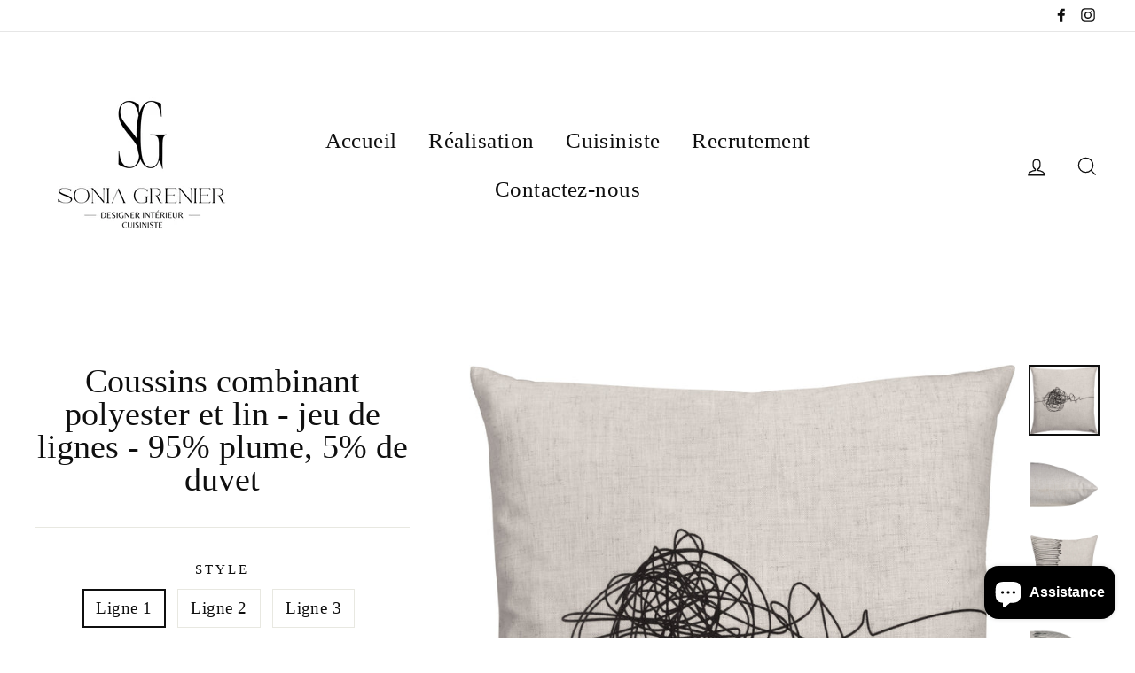

--- FILE ---
content_type: text/html; charset=utf-8
request_url: https://soniagrenierdesigner.com/products/coussin-combinant-polyester-et-lin-jeu-de-lignes-95-plume-5-de-duvet
body_size: 20125
content:
<!doctype html>
<html class="no-js" lang="fr">
<head>
  <meta charset="utf-8">
  <meta http-equiv="X-UA-Compatible" content="IE=edge,chrome=1">
  <meta name="viewport" content="width=device-width,initial-scale=1">
  <meta name="theme-color" content="#111111">
  <link rel="canonical" href="https://soniagrenierdesigner.com/products/coussin-combinant-polyester-et-lin-jeu-de-lignes-95-plume-5-de-duvet">
  <meta name="format-detection" content="telephone=no">
<title>
  Coussins combinant polyester et lin - jeu de lignes - 95% plume, 5% de

&ndash; Sonia Grenier Designer

</title><meta name="description" content="Dimensions:  22&quot;L X 22&quot;H"><meta property="og:site_name" content="Sonia Grenier Designer">
<meta property="og:url" content="https://soniagrenierdesigner.com/products/coussin-combinant-polyester-et-lin-jeu-de-lignes-95-plume-5-de-duvet">
<meta property="og:title" content="Coussins combinant polyester et lin - jeu de lignes - 95% plume, 5% de duvet">
<meta property="og:type" content="product">
<meta property="og:description" content="Dimensions:  22&quot;L X 22&quot;H"><meta property="og:price:amount" content="124.20">
  <meta property="og:price:currency" content="CAD"><meta property="og:image" content="http://soniagrenierdesigner.com/cdn/shop/products/PWFL1297_1200x630.jpg?v=1619191453"><meta property="og:image" content="http://soniagrenierdesigner.com/cdn/shop/products/PWFL1297_3_1200x630.jpg?v=1619191453"><meta property="og:image" content="http://soniagrenierdesigner.com/cdn/shop/products/PWFL1298_1200x630.jpg?v=1619191453">
<meta property="og:image:secure_url" content="https://soniagrenierdesigner.com/cdn/shop/products/PWFL1297_1200x630.jpg?v=1619191453"><meta property="og:image:secure_url" content="https://soniagrenierdesigner.com/cdn/shop/products/PWFL1297_3_1200x630.jpg?v=1619191453"><meta property="og:image:secure_url" content="https://soniagrenierdesigner.com/cdn/shop/products/PWFL1298_1200x630.jpg?v=1619191453">
<meta name="twitter:site" content="@">
<meta name="twitter:card" content="summary_large_image">
<meta name="twitter:title" content="Coussins combinant polyester et lin - jeu de lignes - 95% plume, 5% de duvet">
<meta name="twitter:description" content="Dimensions:  22&quot;L X 22&quot;H">

<style>
  
  

  
  
  
</style>

  <link href="//soniagrenierdesigner.com/cdn/shop/t/10/assets/theme.scss.css?v=145852299051354743261750353763" rel="stylesheet" type="text/css" media="all" />

  <style>
    .collection-item__title {
      font-size: 26px;
    }

    @media screen and (max-width: 768px) {
      .collection-item__title {
        font-size: 20.8px;
      }
    }
  </style>

  <script>
    document.documentElement.className = document.documentElement.className.replace('no-js', 'js');

    window.theme = window.theme || {};
    theme.strings = {
      addToCart: "Ajouter au panier",
      soldOut: "Épuisé",
      unavailable: "Non disponible",
      stockLabel: "[count] en stock",
      savePrice: "Épargnez [saved_amount]",
      cartSavings: "Vous économisez [savings]",
      cartEmpty: "Votre panier est vide.",
      cartTermsConfirmation: "Vous devez accepter les termes et conditions de vente pour vérifier"
    };
    theme.settings = {
      cartType: "page",
      moneyFormat: "${{amount}}",
      recentlyViewedEnabled: false,
      quickView: false,
      themeVersion: "1.3.1"
    };
  </script>

  <script>window.performance && window.performance.mark && window.performance.mark('shopify.content_for_header.start');</script><meta id="shopify-digital-wallet" name="shopify-digital-wallet" content="/3383656561/digital_wallets/dialog">
<meta name="shopify-checkout-api-token" content="45beadac1092727728736e73f8a44735">
<link rel="alternate" type="application/json+oembed" href="https://soniagrenierdesigner.com/products/coussin-combinant-polyester-et-lin-jeu-de-lignes-95-plume-5-de-duvet.oembed">
<script async="async" src="/checkouts/internal/preloads.js?locale=fr-CA"></script>
<link rel="preconnect" href="https://shop.app" crossorigin="anonymous">
<script async="async" src="https://shop.app/checkouts/internal/preloads.js?locale=fr-CA&shop_id=3383656561" crossorigin="anonymous"></script>
<script id="apple-pay-shop-capabilities" type="application/json">{"shopId":3383656561,"countryCode":"CA","currencyCode":"CAD","merchantCapabilities":["supports3DS"],"merchantId":"gid:\/\/shopify\/Shop\/3383656561","merchantName":"Sonia Grenier Designer","requiredBillingContactFields":["postalAddress","email"],"requiredShippingContactFields":["postalAddress","email"],"shippingType":"shipping","supportedNetworks":["visa","masterCard","amex","discover","interac","jcb"],"total":{"type":"pending","label":"Sonia Grenier Designer","amount":"1.00"},"shopifyPaymentsEnabled":true,"supportsSubscriptions":true}</script>
<script id="shopify-features" type="application/json">{"accessToken":"45beadac1092727728736e73f8a44735","betas":["rich-media-storefront-analytics"],"domain":"soniagrenierdesigner.com","predictiveSearch":true,"shopId":3383656561,"locale":"fr"}</script>
<script>var Shopify = Shopify || {};
Shopify.shop = "sonia-grenier-designer.myshopify.com";
Shopify.locale = "fr";
Shopify.currency = {"active":"CAD","rate":"1.0"};
Shopify.country = "CA";
Shopify.theme = {"name":"Impulse","id":43847385201,"schema_name":"Impulse","schema_version":"1.3.1","theme_store_id":857,"role":"main"};
Shopify.theme.handle = "null";
Shopify.theme.style = {"id":null,"handle":null};
Shopify.cdnHost = "soniagrenierdesigner.com/cdn";
Shopify.routes = Shopify.routes || {};
Shopify.routes.root = "/";</script>
<script type="module">!function(o){(o.Shopify=o.Shopify||{}).modules=!0}(window);</script>
<script>!function(o){function n(){var o=[];function n(){o.push(Array.prototype.slice.apply(arguments))}return n.q=o,n}var t=o.Shopify=o.Shopify||{};t.loadFeatures=n(),t.autoloadFeatures=n()}(window);</script>
<script>
  window.ShopifyPay = window.ShopifyPay || {};
  window.ShopifyPay.apiHost = "shop.app\/pay";
  window.ShopifyPay.redirectState = null;
</script>
<script id="shop-js-analytics" type="application/json">{"pageType":"product"}</script>
<script defer="defer" async type="module" src="//soniagrenierdesigner.com/cdn/shopifycloud/shop-js/modules/v2/client.init-shop-cart-sync_BcDpqI9l.fr.esm.js"></script>
<script defer="defer" async type="module" src="//soniagrenierdesigner.com/cdn/shopifycloud/shop-js/modules/v2/chunk.common_a1Rf5Dlz.esm.js"></script>
<script defer="defer" async type="module" src="//soniagrenierdesigner.com/cdn/shopifycloud/shop-js/modules/v2/chunk.modal_Djra7sW9.esm.js"></script>
<script type="module">
  await import("//soniagrenierdesigner.com/cdn/shopifycloud/shop-js/modules/v2/client.init-shop-cart-sync_BcDpqI9l.fr.esm.js");
await import("//soniagrenierdesigner.com/cdn/shopifycloud/shop-js/modules/v2/chunk.common_a1Rf5Dlz.esm.js");
await import("//soniagrenierdesigner.com/cdn/shopifycloud/shop-js/modules/v2/chunk.modal_Djra7sW9.esm.js");

  window.Shopify.SignInWithShop?.initShopCartSync?.({"fedCMEnabled":true,"windoidEnabled":true});

</script>
<script>
  window.Shopify = window.Shopify || {};
  if (!window.Shopify.featureAssets) window.Shopify.featureAssets = {};
  window.Shopify.featureAssets['shop-js'] = {"shop-cart-sync":["modules/v2/client.shop-cart-sync_BLrx53Hf.fr.esm.js","modules/v2/chunk.common_a1Rf5Dlz.esm.js","modules/v2/chunk.modal_Djra7sW9.esm.js"],"init-fed-cm":["modules/v2/client.init-fed-cm_C8SUwJ8U.fr.esm.js","modules/v2/chunk.common_a1Rf5Dlz.esm.js","modules/v2/chunk.modal_Djra7sW9.esm.js"],"shop-cash-offers":["modules/v2/client.shop-cash-offers_BBp_MjBM.fr.esm.js","modules/v2/chunk.common_a1Rf5Dlz.esm.js","modules/v2/chunk.modal_Djra7sW9.esm.js"],"shop-login-button":["modules/v2/client.shop-login-button_Dw6kG_iO.fr.esm.js","modules/v2/chunk.common_a1Rf5Dlz.esm.js","modules/v2/chunk.modal_Djra7sW9.esm.js"],"pay-button":["modules/v2/client.pay-button_BJDaAh68.fr.esm.js","modules/v2/chunk.common_a1Rf5Dlz.esm.js","modules/v2/chunk.modal_Djra7sW9.esm.js"],"shop-button":["modules/v2/client.shop-button_DBWL94V3.fr.esm.js","modules/v2/chunk.common_a1Rf5Dlz.esm.js","modules/v2/chunk.modal_Djra7sW9.esm.js"],"avatar":["modules/v2/client.avatar_BTnouDA3.fr.esm.js"],"init-windoid":["modules/v2/client.init-windoid_77FSIiws.fr.esm.js","modules/v2/chunk.common_a1Rf5Dlz.esm.js","modules/v2/chunk.modal_Djra7sW9.esm.js"],"init-shop-for-new-customer-accounts":["modules/v2/client.init-shop-for-new-customer-accounts_QoC3RJm9.fr.esm.js","modules/v2/client.shop-login-button_Dw6kG_iO.fr.esm.js","modules/v2/chunk.common_a1Rf5Dlz.esm.js","modules/v2/chunk.modal_Djra7sW9.esm.js"],"init-shop-email-lookup-coordinator":["modules/v2/client.init-shop-email-lookup-coordinator_D4ioGzPw.fr.esm.js","modules/v2/chunk.common_a1Rf5Dlz.esm.js","modules/v2/chunk.modal_Djra7sW9.esm.js"],"init-shop-cart-sync":["modules/v2/client.init-shop-cart-sync_BcDpqI9l.fr.esm.js","modules/v2/chunk.common_a1Rf5Dlz.esm.js","modules/v2/chunk.modal_Djra7sW9.esm.js"],"shop-toast-manager":["modules/v2/client.shop-toast-manager_B-eIbpHW.fr.esm.js","modules/v2/chunk.common_a1Rf5Dlz.esm.js","modules/v2/chunk.modal_Djra7sW9.esm.js"],"init-customer-accounts":["modules/v2/client.init-customer-accounts_BcBSUbIK.fr.esm.js","modules/v2/client.shop-login-button_Dw6kG_iO.fr.esm.js","modules/v2/chunk.common_a1Rf5Dlz.esm.js","modules/v2/chunk.modal_Djra7sW9.esm.js"],"init-customer-accounts-sign-up":["modules/v2/client.init-customer-accounts-sign-up_DvG__VHD.fr.esm.js","modules/v2/client.shop-login-button_Dw6kG_iO.fr.esm.js","modules/v2/chunk.common_a1Rf5Dlz.esm.js","modules/v2/chunk.modal_Djra7sW9.esm.js"],"shop-follow-button":["modules/v2/client.shop-follow-button_Dnx6fDH9.fr.esm.js","modules/v2/chunk.common_a1Rf5Dlz.esm.js","modules/v2/chunk.modal_Djra7sW9.esm.js"],"checkout-modal":["modules/v2/client.checkout-modal_BDH3MUqJ.fr.esm.js","modules/v2/chunk.common_a1Rf5Dlz.esm.js","modules/v2/chunk.modal_Djra7sW9.esm.js"],"shop-login":["modules/v2/client.shop-login_CV9Paj8R.fr.esm.js","modules/v2/chunk.common_a1Rf5Dlz.esm.js","modules/v2/chunk.modal_Djra7sW9.esm.js"],"lead-capture":["modules/v2/client.lead-capture_DGQOTB4e.fr.esm.js","modules/v2/chunk.common_a1Rf5Dlz.esm.js","modules/v2/chunk.modal_Djra7sW9.esm.js"],"payment-terms":["modules/v2/client.payment-terms_BQYK7nq4.fr.esm.js","modules/v2/chunk.common_a1Rf5Dlz.esm.js","modules/v2/chunk.modal_Djra7sW9.esm.js"]};
</script>
<script>(function() {
  var isLoaded = false;
  function asyncLoad() {
    if (isLoaded) return;
    isLoaded = true;
    var urls = ["https:\/\/cdn.weglot.com\/weglot_script_tag.js?shop=sonia-grenier-designer.myshopify.com"];
    for (var i = 0; i < urls.length; i++) {
      var s = document.createElement('script');
      s.type = 'text/javascript';
      s.async = true;
      s.src = urls[i];
      var x = document.getElementsByTagName('script')[0];
      x.parentNode.insertBefore(s, x);
    }
  };
  if(window.attachEvent) {
    window.attachEvent('onload', asyncLoad);
  } else {
    window.addEventListener('load', asyncLoad, false);
  }
})();</script>
<script id="__st">var __st={"a":3383656561,"offset":-18000,"reqid":"d1a42d3b-de92-4cb7-a269-cb6cb2008a8e-1769420792","pageurl":"soniagrenierdesigner.com\/products\/coussin-combinant-polyester-et-lin-jeu-de-lignes-95-plume-5-de-duvet","u":"e1a5e28fa5fc","p":"product","rtyp":"product","rid":6571916427377};</script>
<script>window.ShopifyPaypalV4VisibilityTracking = true;</script>
<script id="captcha-bootstrap">!function(){'use strict';const t='contact',e='account',n='new_comment',o=[[t,t],['blogs',n],['comments',n],[t,'customer']],c=[[e,'customer_login'],[e,'guest_login'],[e,'recover_customer_password'],[e,'create_customer']],r=t=>t.map((([t,e])=>`form[action*='/${t}']:not([data-nocaptcha='true']) input[name='form_type'][value='${e}']`)).join(','),a=t=>()=>t?[...document.querySelectorAll(t)].map((t=>t.form)):[];function s(){const t=[...o],e=r(t);return a(e)}const i='password',u='form_key',d=['recaptcha-v3-token','g-recaptcha-response','h-captcha-response',i],f=()=>{try{return window.sessionStorage}catch{return}},m='__shopify_v',_=t=>t.elements[u];function p(t,e,n=!1){try{const o=window.sessionStorage,c=JSON.parse(o.getItem(e)),{data:r}=function(t){const{data:e,action:n}=t;return t[m]||n?{data:e,action:n}:{data:t,action:n}}(c);for(const[e,n]of Object.entries(r))t.elements[e]&&(t.elements[e].value=n);n&&o.removeItem(e)}catch(o){console.error('form repopulation failed',{error:o})}}const l='form_type',E='cptcha';function T(t){t.dataset[E]=!0}const w=window,h=w.document,L='Shopify',v='ce_forms',y='captcha';let A=!1;((t,e)=>{const n=(g='f06e6c50-85a8-45c8-87d0-21a2b65856fe',I='https://cdn.shopify.com/shopifycloud/storefront-forms-hcaptcha/ce_storefront_forms_captcha_hcaptcha.v1.5.2.iife.js',D={infoText:'Protégé par hCaptcha',privacyText:'Confidentialité',termsText:'Conditions'},(t,e,n)=>{const o=w[L][v],c=o.bindForm;if(c)return c(t,g,e,D).then(n);var r;o.q.push([[t,g,e,D],n]),r=I,A||(h.body.append(Object.assign(h.createElement('script'),{id:'captcha-provider',async:!0,src:r})),A=!0)});var g,I,D;w[L]=w[L]||{},w[L][v]=w[L][v]||{},w[L][v].q=[],w[L][y]=w[L][y]||{},w[L][y].protect=function(t,e){n(t,void 0,e),T(t)},Object.freeze(w[L][y]),function(t,e,n,w,h,L){const[v,y,A,g]=function(t,e,n){const i=e?o:[],u=t?c:[],d=[...i,...u],f=r(d),m=r(i),_=r(d.filter((([t,e])=>n.includes(e))));return[a(f),a(m),a(_),s()]}(w,h,L),I=t=>{const e=t.target;return e instanceof HTMLFormElement?e:e&&e.form},D=t=>v().includes(t);t.addEventListener('submit',(t=>{const e=I(t);if(!e)return;const n=D(e)&&!e.dataset.hcaptchaBound&&!e.dataset.recaptchaBound,o=_(e),c=g().includes(e)&&(!o||!o.value);(n||c)&&t.preventDefault(),c&&!n&&(function(t){try{if(!f())return;!function(t){const e=f();if(!e)return;const n=_(t);if(!n)return;const o=n.value;o&&e.removeItem(o)}(t);const e=Array.from(Array(32),(()=>Math.random().toString(36)[2])).join('');!function(t,e){_(t)||t.append(Object.assign(document.createElement('input'),{type:'hidden',name:u})),t.elements[u].value=e}(t,e),function(t,e){const n=f();if(!n)return;const o=[...t.querySelectorAll(`input[type='${i}']`)].map((({name:t})=>t)),c=[...d,...o],r={};for(const[a,s]of new FormData(t).entries())c.includes(a)||(r[a]=s);n.setItem(e,JSON.stringify({[m]:1,action:t.action,data:r}))}(t,e)}catch(e){console.error('failed to persist form',e)}}(e),e.submit())}));const S=(t,e)=>{t&&!t.dataset[E]&&(n(t,e.some((e=>e===t))),T(t))};for(const o of['focusin','change'])t.addEventListener(o,(t=>{const e=I(t);D(e)&&S(e,y())}));const B=e.get('form_key'),M=e.get(l),P=B&&M;t.addEventListener('DOMContentLoaded',(()=>{const t=y();if(P)for(const e of t)e.elements[l].value===M&&p(e,B);[...new Set([...A(),...v().filter((t=>'true'===t.dataset.shopifyCaptcha))])].forEach((e=>S(e,t)))}))}(h,new URLSearchParams(w.location.search),n,t,e,['guest_login'])})(!0,!0)}();</script>
<script integrity="sha256-4kQ18oKyAcykRKYeNunJcIwy7WH5gtpwJnB7kiuLZ1E=" data-source-attribution="shopify.loadfeatures" defer="defer" src="//soniagrenierdesigner.com/cdn/shopifycloud/storefront/assets/storefront/load_feature-a0a9edcb.js" crossorigin="anonymous"></script>
<script crossorigin="anonymous" defer="defer" src="//soniagrenierdesigner.com/cdn/shopifycloud/storefront/assets/shopify_pay/storefront-65b4c6d7.js?v=20250812"></script>
<script data-source-attribution="shopify.dynamic_checkout.dynamic.init">var Shopify=Shopify||{};Shopify.PaymentButton=Shopify.PaymentButton||{isStorefrontPortableWallets:!0,init:function(){window.Shopify.PaymentButton.init=function(){};var t=document.createElement("script");t.src="https://soniagrenierdesigner.com/cdn/shopifycloud/portable-wallets/latest/portable-wallets.fr.js",t.type="module",document.head.appendChild(t)}};
</script>
<script data-source-attribution="shopify.dynamic_checkout.buyer_consent">
  function portableWalletsHideBuyerConsent(e){var t=document.getElementById("shopify-buyer-consent"),n=document.getElementById("shopify-subscription-policy-button");t&&n&&(t.classList.add("hidden"),t.setAttribute("aria-hidden","true"),n.removeEventListener("click",e))}function portableWalletsShowBuyerConsent(e){var t=document.getElementById("shopify-buyer-consent"),n=document.getElementById("shopify-subscription-policy-button");t&&n&&(t.classList.remove("hidden"),t.removeAttribute("aria-hidden"),n.addEventListener("click",e))}window.Shopify?.PaymentButton&&(window.Shopify.PaymentButton.hideBuyerConsent=portableWalletsHideBuyerConsent,window.Shopify.PaymentButton.showBuyerConsent=portableWalletsShowBuyerConsent);
</script>
<script>
  function portableWalletsCleanup(e){e&&e.src&&console.error("Failed to load portable wallets script "+e.src);var t=document.querySelectorAll("shopify-accelerated-checkout .shopify-payment-button__skeleton, shopify-accelerated-checkout-cart .wallet-cart-button__skeleton"),e=document.getElementById("shopify-buyer-consent");for(let e=0;e<t.length;e++)t[e].remove();e&&e.remove()}function portableWalletsNotLoadedAsModule(e){e instanceof ErrorEvent&&"string"==typeof e.message&&e.message.includes("import.meta")&&"string"==typeof e.filename&&e.filename.includes("portable-wallets")&&(window.removeEventListener("error",portableWalletsNotLoadedAsModule),window.Shopify.PaymentButton.failedToLoad=e,"loading"===document.readyState?document.addEventListener("DOMContentLoaded",window.Shopify.PaymentButton.init):window.Shopify.PaymentButton.init())}window.addEventListener("error",portableWalletsNotLoadedAsModule);
</script>

<script type="module" src="https://soniagrenierdesigner.com/cdn/shopifycloud/portable-wallets/latest/portable-wallets.fr.js" onError="portableWalletsCleanup(this)" crossorigin="anonymous"></script>
<script nomodule>
  document.addEventListener("DOMContentLoaded", portableWalletsCleanup);
</script>

<script id='scb4127' type='text/javascript' async='' src='https://soniagrenierdesigner.com/cdn/shopifycloud/privacy-banner/storefront-banner.js'></script><link id="shopify-accelerated-checkout-styles" rel="stylesheet" media="screen" href="https://soniagrenierdesigner.com/cdn/shopifycloud/portable-wallets/latest/accelerated-checkout-backwards-compat.css" crossorigin="anonymous">
<style id="shopify-accelerated-checkout-cart">
        #shopify-buyer-consent {
  margin-top: 1em;
  display: inline-block;
  width: 100%;
}

#shopify-buyer-consent.hidden {
  display: none;
}

#shopify-subscription-policy-button {
  background: none;
  border: none;
  padding: 0;
  text-decoration: underline;
  font-size: inherit;
  cursor: pointer;
}

#shopify-subscription-policy-button::before {
  box-shadow: none;
}

      </style>

<script>window.performance && window.performance.mark && window.performance.mark('shopify.content_for_header.end');</script>
  <!--[if lt IE 9]>
<script src="//cdnjs.cloudflare.com/ajax/libs/html5shiv/3.7.2/html5shiv.min.js" type="text/javascript"></script>
<![endif]-->
<!--[if (lte IE 9) ]><script src="//soniagrenierdesigner.com/cdn/shop/t/10/assets/match-media.min.js?v=159635276924582161481544642472" type="text/javascript"></script><![endif]-->


  
  <script src="//soniagrenierdesigner.com/cdn/shop/t/10/assets/vendor.js" defer="defer"></script>



  

  
  <script src="//soniagrenierdesigner.com/cdn/shop/t/10/assets/theme.js?v=143160580937953704661612396777" defer="defer"></script>














<link rel="alternate" hreflang="fr" href="https://soniagrenierdesigner.com/products/coussin-combinant-polyester-et-lin-jeu-de-lignes-95-plume-5-de-duvet">

  
    <link rel="alternate" hreflang="en" href="https://soniagrenierdesigner.com/a/l/en/products/coussin-combinant-polyester-et-lin-jeu-de-lignes-95-plume-5-de-duvet">
  

<link rel="stylesheet" href="https://cdn.weglot.com/weglot_shopify.min.css" type="text/css" media="all">


<!--Start Weglot Script-->
<script type="text/javascript" src="https://cdn.weglot.com/weglot_shopify.min.js"></script>
<script>
    Weglot.setup({
      live: true,
      api_key: "wg_0fc48aa126fa61b01764da03e6c66b5b7",
      originalLanguage: "fr",
      destinationLanguages : "en",
      styleOpt : { fullname : false , withname : true , is_dropdown : true , classF : "wg-flags flag-1 " },
      exceptions: "",
      excludePaths: "",
      dynamic: "",
      autoSwitch: true,
      translateSearch: false,
      switchers: []
     });
</script>
<!--End Weglot Script-->
<style id="has-script-tags"></style><style id="weglot-custom-css"></style>

  <!-- "snippets/shogun-head.liquid" was not rendered, the associated app was uninstalled -->
<script src="https://cdn.shopify.com/extensions/e8878072-2f6b-4e89-8082-94b04320908d/inbox-1254/assets/inbox-chat-loader.js" type="text/javascript" defer="defer"></script>
<link href="https://monorail-edge.shopifysvc.com" rel="dns-prefetch">
<script>(function(){if ("sendBeacon" in navigator && "performance" in window) {try {var session_token_from_headers = performance.getEntriesByType('navigation')[0].serverTiming.find(x => x.name == '_s').description;} catch {var session_token_from_headers = undefined;}var session_cookie_matches = document.cookie.match(/_shopify_s=([^;]*)/);var session_token_from_cookie = session_cookie_matches && session_cookie_matches.length === 2 ? session_cookie_matches[1] : "";var session_token = session_token_from_headers || session_token_from_cookie || "";function handle_abandonment_event(e) {var entries = performance.getEntries().filter(function(entry) {return /monorail-edge.shopifysvc.com/.test(entry.name);});if (!window.abandonment_tracked && entries.length === 0) {window.abandonment_tracked = true;var currentMs = Date.now();var navigation_start = performance.timing.navigationStart;var payload = {shop_id: 3383656561,url: window.location.href,navigation_start,duration: currentMs - navigation_start,session_token,page_type: "product"};window.navigator.sendBeacon("https://monorail-edge.shopifysvc.com/v1/produce", JSON.stringify({schema_id: "online_store_buyer_site_abandonment/1.1",payload: payload,metadata: {event_created_at_ms: currentMs,event_sent_at_ms: currentMs}}));}}window.addEventListener('pagehide', handle_abandonment_event);}}());</script>
<script id="web-pixels-manager-setup">(function e(e,d,r,n,o){if(void 0===o&&(o={}),!Boolean(null===(a=null===(i=window.Shopify)||void 0===i?void 0:i.analytics)||void 0===a?void 0:a.replayQueue)){var i,a;window.Shopify=window.Shopify||{};var t=window.Shopify;t.analytics=t.analytics||{};var s=t.analytics;s.replayQueue=[],s.publish=function(e,d,r){return s.replayQueue.push([e,d,r]),!0};try{self.performance.mark("wpm:start")}catch(e){}var l=function(){var e={modern:/Edge?\/(1{2}[4-9]|1[2-9]\d|[2-9]\d{2}|\d{4,})\.\d+(\.\d+|)|Firefox\/(1{2}[4-9]|1[2-9]\d|[2-9]\d{2}|\d{4,})\.\d+(\.\d+|)|Chrom(ium|e)\/(9{2}|\d{3,})\.\d+(\.\d+|)|(Maci|X1{2}).+ Version\/(15\.\d+|(1[6-9]|[2-9]\d|\d{3,})\.\d+)([,.]\d+|)( \(\w+\)|)( Mobile\/\w+|) Safari\/|Chrome.+OPR\/(9{2}|\d{3,})\.\d+\.\d+|(CPU[ +]OS|iPhone[ +]OS|CPU[ +]iPhone|CPU IPhone OS|CPU iPad OS)[ +]+(15[._]\d+|(1[6-9]|[2-9]\d|\d{3,})[._]\d+)([._]\d+|)|Android:?[ /-](13[3-9]|1[4-9]\d|[2-9]\d{2}|\d{4,})(\.\d+|)(\.\d+|)|Android.+Firefox\/(13[5-9]|1[4-9]\d|[2-9]\d{2}|\d{4,})\.\d+(\.\d+|)|Android.+Chrom(ium|e)\/(13[3-9]|1[4-9]\d|[2-9]\d{2}|\d{4,})\.\d+(\.\d+|)|SamsungBrowser\/([2-9]\d|\d{3,})\.\d+/,legacy:/Edge?\/(1[6-9]|[2-9]\d|\d{3,})\.\d+(\.\d+|)|Firefox\/(5[4-9]|[6-9]\d|\d{3,})\.\d+(\.\d+|)|Chrom(ium|e)\/(5[1-9]|[6-9]\d|\d{3,})\.\d+(\.\d+|)([\d.]+$|.*Safari\/(?![\d.]+ Edge\/[\d.]+$))|(Maci|X1{2}).+ Version\/(10\.\d+|(1[1-9]|[2-9]\d|\d{3,})\.\d+)([,.]\d+|)( \(\w+\)|)( Mobile\/\w+|) Safari\/|Chrome.+OPR\/(3[89]|[4-9]\d|\d{3,})\.\d+\.\d+|(CPU[ +]OS|iPhone[ +]OS|CPU[ +]iPhone|CPU IPhone OS|CPU iPad OS)[ +]+(10[._]\d+|(1[1-9]|[2-9]\d|\d{3,})[._]\d+)([._]\d+|)|Android:?[ /-](13[3-9]|1[4-9]\d|[2-9]\d{2}|\d{4,})(\.\d+|)(\.\d+|)|Mobile Safari.+OPR\/([89]\d|\d{3,})\.\d+\.\d+|Android.+Firefox\/(13[5-9]|1[4-9]\d|[2-9]\d{2}|\d{4,})\.\d+(\.\d+|)|Android.+Chrom(ium|e)\/(13[3-9]|1[4-9]\d|[2-9]\d{2}|\d{4,})\.\d+(\.\d+|)|Android.+(UC? ?Browser|UCWEB|U3)[ /]?(15\.([5-9]|\d{2,})|(1[6-9]|[2-9]\d|\d{3,})\.\d+)\.\d+|SamsungBrowser\/(5\.\d+|([6-9]|\d{2,})\.\d+)|Android.+MQ{2}Browser\/(14(\.(9|\d{2,})|)|(1[5-9]|[2-9]\d|\d{3,})(\.\d+|))(\.\d+|)|K[Aa][Ii]OS\/(3\.\d+|([4-9]|\d{2,})\.\d+)(\.\d+|)/},d=e.modern,r=e.legacy,n=navigator.userAgent;return n.match(d)?"modern":n.match(r)?"legacy":"unknown"}(),u="modern"===l?"modern":"legacy",c=(null!=n?n:{modern:"",legacy:""})[u],f=function(e){return[e.baseUrl,"/wpm","/b",e.hashVersion,"modern"===e.buildTarget?"m":"l",".js"].join("")}({baseUrl:d,hashVersion:r,buildTarget:u}),m=function(e){var d=e.version,r=e.bundleTarget,n=e.surface,o=e.pageUrl,i=e.monorailEndpoint;return{emit:function(e){var a=e.status,t=e.errorMsg,s=(new Date).getTime(),l=JSON.stringify({metadata:{event_sent_at_ms:s},events:[{schema_id:"web_pixels_manager_load/3.1",payload:{version:d,bundle_target:r,page_url:o,status:a,surface:n,error_msg:t},metadata:{event_created_at_ms:s}}]});if(!i)return console&&console.warn&&console.warn("[Web Pixels Manager] No Monorail endpoint provided, skipping logging."),!1;try{return self.navigator.sendBeacon.bind(self.navigator)(i,l)}catch(e){}var u=new XMLHttpRequest;try{return u.open("POST",i,!0),u.setRequestHeader("Content-Type","text/plain"),u.send(l),!0}catch(e){return console&&console.warn&&console.warn("[Web Pixels Manager] Got an unhandled error while logging to Monorail."),!1}}}}({version:r,bundleTarget:l,surface:e.surface,pageUrl:self.location.href,monorailEndpoint:e.monorailEndpoint});try{o.browserTarget=l,function(e){var d=e.src,r=e.async,n=void 0===r||r,o=e.onload,i=e.onerror,a=e.sri,t=e.scriptDataAttributes,s=void 0===t?{}:t,l=document.createElement("script"),u=document.querySelector("head"),c=document.querySelector("body");if(l.async=n,l.src=d,a&&(l.integrity=a,l.crossOrigin="anonymous"),s)for(var f in s)if(Object.prototype.hasOwnProperty.call(s,f))try{l.dataset[f]=s[f]}catch(e){}if(o&&l.addEventListener("load",o),i&&l.addEventListener("error",i),u)u.appendChild(l);else{if(!c)throw new Error("Did not find a head or body element to append the script");c.appendChild(l)}}({src:f,async:!0,onload:function(){if(!function(){var e,d;return Boolean(null===(d=null===(e=window.Shopify)||void 0===e?void 0:e.analytics)||void 0===d?void 0:d.initialized)}()){var d=window.webPixelsManager.init(e)||void 0;if(d){var r=window.Shopify.analytics;r.replayQueue.forEach((function(e){var r=e[0],n=e[1],o=e[2];d.publishCustomEvent(r,n,o)})),r.replayQueue=[],r.publish=d.publishCustomEvent,r.visitor=d.visitor,r.initialized=!0}}},onerror:function(){return m.emit({status:"failed",errorMsg:"".concat(f," has failed to load")})},sri:function(e){var d=/^sha384-[A-Za-z0-9+/=]+$/;return"string"==typeof e&&d.test(e)}(c)?c:"",scriptDataAttributes:o}),m.emit({status:"loading"})}catch(e){m.emit({status:"failed",errorMsg:(null==e?void 0:e.message)||"Unknown error"})}}})({shopId: 3383656561,storefrontBaseUrl: "https://soniagrenierdesigner.com",extensionsBaseUrl: "https://extensions.shopifycdn.com/cdn/shopifycloud/web-pixels-manager",monorailEndpoint: "https://monorail-edge.shopifysvc.com/unstable/produce_batch",surface: "storefront-renderer",enabledBetaFlags: ["2dca8a86"],webPixelsConfigList: [{"id":"154697841","configuration":"{\"pixel_id\":\"1383387878689909\",\"pixel_type\":\"facebook_pixel\",\"metaapp_system_user_token\":\"-\"}","eventPayloadVersion":"v1","runtimeContext":"OPEN","scriptVersion":"ca16bc87fe92b6042fbaa3acc2fbdaa6","type":"APP","apiClientId":2329312,"privacyPurposes":["ANALYTICS","MARKETING","SALE_OF_DATA"],"dataSharingAdjustments":{"protectedCustomerApprovalScopes":["read_customer_address","read_customer_email","read_customer_name","read_customer_personal_data","read_customer_phone"]}},{"id":"shopify-app-pixel","configuration":"{}","eventPayloadVersion":"v1","runtimeContext":"STRICT","scriptVersion":"0450","apiClientId":"shopify-pixel","type":"APP","privacyPurposes":["ANALYTICS","MARKETING"]},{"id":"shopify-custom-pixel","eventPayloadVersion":"v1","runtimeContext":"LAX","scriptVersion":"0450","apiClientId":"shopify-pixel","type":"CUSTOM","privacyPurposes":["ANALYTICS","MARKETING"]}],isMerchantRequest: false,initData: {"shop":{"name":"Sonia Grenier Designer","paymentSettings":{"currencyCode":"CAD"},"myshopifyDomain":"sonia-grenier-designer.myshopify.com","countryCode":"CA","storefrontUrl":"https:\/\/soniagrenierdesigner.com"},"customer":null,"cart":null,"checkout":null,"productVariants":[{"price":{"amount":124.2,"currencyCode":"CAD"},"product":{"title":"Coussins combinant polyester et lin - jeu de lignes - 95% plume, 5% de duvet","vendor":"Sonia Grenier Designer","id":"6571916427377","untranslatedTitle":"Coussins combinant polyester et lin - jeu de lignes - 95% plume, 5% de duvet","url":"\/products\/coussin-combinant-polyester-et-lin-jeu-de-lignes-95-plume-5-de-duvet","type":"Coussin"},"id":"39335655440497","image":{"src":"\/\/soniagrenierdesigner.com\/cdn\/shop\/products\/PWFL1297.jpg?v=1619191453"},"sku":"","title":"Ligne 1","untranslatedTitle":"Ligne 1"},{"price":{"amount":124.2,"currencyCode":"CAD"},"product":{"title":"Coussins combinant polyester et lin - jeu de lignes - 95% plume, 5% de duvet","vendor":"Sonia Grenier Designer","id":"6571916427377","untranslatedTitle":"Coussins combinant polyester et lin - jeu de lignes - 95% plume, 5% de duvet","url":"\/products\/coussin-combinant-polyester-et-lin-jeu-de-lignes-95-plume-5-de-duvet","type":"Coussin"},"id":"39335656587377","image":{"src":"\/\/soniagrenierdesigner.com\/cdn\/shop\/products\/PWFL1298.jpg?v=1619191453"},"sku":"","title":"Ligne 2","untranslatedTitle":"Ligne 2"},{"price":{"amount":124.2,"currencyCode":"CAD"},"product":{"title":"Coussins combinant polyester et lin - jeu de lignes - 95% plume, 5% de duvet","vendor":"Sonia Grenier Designer","id":"6571916427377","untranslatedTitle":"Coussins combinant polyester et lin - jeu de lignes - 95% plume, 5% de duvet","url":"\/products\/coussin-combinant-polyester-et-lin-jeu-de-lignes-95-plume-5-de-duvet","type":"Coussin"},"id":"39335656751217","image":{"src":"\/\/soniagrenierdesigner.com\/cdn\/shop\/products\/PWFL1299.jpg?v=1619191453"},"sku":"","title":"Ligne 3","untranslatedTitle":"Ligne 3"}],"purchasingCompany":null},},"https://soniagrenierdesigner.com/cdn","fcfee988w5aeb613cpc8e4bc33m6693e112",{"modern":"","legacy":""},{"shopId":"3383656561","storefrontBaseUrl":"https:\/\/soniagrenierdesigner.com","extensionBaseUrl":"https:\/\/extensions.shopifycdn.com\/cdn\/shopifycloud\/web-pixels-manager","surface":"storefront-renderer","enabledBetaFlags":"[\"2dca8a86\"]","isMerchantRequest":"false","hashVersion":"fcfee988w5aeb613cpc8e4bc33m6693e112","publish":"custom","events":"[[\"page_viewed\",{}],[\"product_viewed\",{\"productVariant\":{\"price\":{\"amount\":124.2,\"currencyCode\":\"CAD\"},\"product\":{\"title\":\"Coussins combinant polyester et lin - jeu de lignes - 95% plume, 5% de duvet\",\"vendor\":\"Sonia Grenier Designer\",\"id\":\"6571916427377\",\"untranslatedTitle\":\"Coussins combinant polyester et lin - jeu de lignes - 95% plume, 5% de duvet\",\"url\":\"\/products\/coussin-combinant-polyester-et-lin-jeu-de-lignes-95-plume-5-de-duvet\",\"type\":\"Coussin\"},\"id\":\"39335655440497\",\"image\":{\"src\":\"\/\/soniagrenierdesigner.com\/cdn\/shop\/products\/PWFL1297.jpg?v=1619191453\"},\"sku\":\"\",\"title\":\"Ligne 1\",\"untranslatedTitle\":\"Ligne 1\"}}]]"});</script><script>
  window.ShopifyAnalytics = window.ShopifyAnalytics || {};
  window.ShopifyAnalytics.meta = window.ShopifyAnalytics.meta || {};
  window.ShopifyAnalytics.meta.currency = 'CAD';
  var meta = {"product":{"id":6571916427377,"gid":"gid:\/\/shopify\/Product\/6571916427377","vendor":"Sonia Grenier Designer","type":"Coussin","handle":"coussin-combinant-polyester-et-lin-jeu-de-lignes-95-plume-5-de-duvet","variants":[{"id":39335655440497,"price":12420,"name":"Coussins combinant polyester et lin - jeu de lignes - 95% plume, 5% de duvet - Ligne 1","public_title":"Ligne 1","sku":""},{"id":39335656587377,"price":12420,"name":"Coussins combinant polyester et lin - jeu de lignes - 95% plume, 5% de duvet - Ligne 2","public_title":"Ligne 2","sku":""},{"id":39335656751217,"price":12420,"name":"Coussins combinant polyester et lin - jeu de lignes - 95% plume, 5% de duvet - Ligne 3","public_title":"Ligne 3","sku":""}],"remote":false},"page":{"pageType":"product","resourceType":"product","resourceId":6571916427377,"requestId":"d1a42d3b-de92-4cb7-a269-cb6cb2008a8e-1769420792"}};
  for (var attr in meta) {
    window.ShopifyAnalytics.meta[attr] = meta[attr];
  }
</script>
<script class="analytics">
  (function () {
    var customDocumentWrite = function(content) {
      var jquery = null;

      if (window.jQuery) {
        jquery = window.jQuery;
      } else if (window.Checkout && window.Checkout.$) {
        jquery = window.Checkout.$;
      }

      if (jquery) {
        jquery('body').append(content);
      }
    };

    var hasLoggedConversion = function(token) {
      if (token) {
        return document.cookie.indexOf('loggedConversion=' + token) !== -1;
      }
      return false;
    }

    var setCookieIfConversion = function(token) {
      if (token) {
        var twoMonthsFromNow = new Date(Date.now());
        twoMonthsFromNow.setMonth(twoMonthsFromNow.getMonth() + 2);

        document.cookie = 'loggedConversion=' + token + '; expires=' + twoMonthsFromNow;
      }
    }

    var trekkie = window.ShopifyAnalytics.lib = window.trekkie = window.trekkie || [];
    if (trekkie.integrations) {
      return;
    }
    trekkie.methods = [
      'identify',
      'page',
      'ready',
      'track',
      'trackForm',
      'trackLink'
    ];
    trekkie.factory = function(method) {
      return function() {
        var args = Array.prototype.slice.call(arguments);
        args.unshift(method);
        trekkie.push(args);
        return trekkie;
      };
    };
    for (var i = 0; i < trekkie.methods.length; i++) {
      var key = trekkie.methods[i];
      trekkie[key] = trekkie.factory(key);
    }
    trekkie.load = function(config) {
      trekkie.config = config || {};
      trekkie.config.initialDocumentCookie = document.cookie;
      var first = document.getElementsByTagName('script')[0];
      var script = document.createElement('script');
      script.type = 'text/javascript';
      script.onerror = function(e) {
        var scriptFallback = document.createElement('script');
        scriptFallback.type = 'text/javascript';
        scriptFallback.onerror = function(error) {
                var Monorail = {
      produce: function produce(monorailDomain, schemaId, payload) {
        var currentMs = new Date().getTime();
        var event = {
          schema_id: schemaId,
          payload: payload,
          metadata: {
            event_created_at_ms: currentMs,
            event_sent_at_ms: currentMs
          }
        };
        return Monorail.sendRequest("https://" + monorailDomain + "/v1/produce", JSON.stringify(event));
      },
      sendRequest: function sendRequest(endpointUrl, payload) {
        // Try the sendBeacon API
        if (window && window.navigator && typeof window.navigator.sendBeacon === 'function' && typeof window.Blob === 'function' && !Monorail.isIos12()) {
          var blobData = new window.Blob([payload], {
            type: 'text/plain'
          });

          if (window.navigator.sendBeacon(endpointUrl, blobData)) {
            return true;
          } // sendBeacon was not successful

        } // XHR beacon

        var xhr = new XMLHttpRequest();

        try {
          xhr.open('POST', endpointUrl);
          xhr.setRequestHeader('Content-Type', 'text/plain');
          xhr.send(payload);
        } catch (e) {
          console.log(e);
        }

        return false;
      },
      isIos12: function isIos12() {
        return window.navigator.userAgent.lastIndexOf('iPhone; CPU iPhone OS 12_') !== -1 || window.navigator.userAgent.lastIndexOf('iPad; CPU OS 12_') !== -1;
      }
    };
    Monorail.produce('monorail-edge.shopifysvc.com',
      'trekkie_storefront_load_errors/1.1',
      {shop_id: 3383656561,
      theme_id: 43847385201,
      app_name: "storefront",
      context_url: window.location.href,
      source_url: "//soniagrenierdesigner.com/cdn/s/trekkie.storefront.8d95595f799fbf7e1d32231b9a28fd43b70c67d3.min.js"});

        };
        scriptFallback.async = true;
        scriptFallback.src = '//soniagrenierdesigner.com/cdn/s/trekkie.storefront.8d95595f799fbf7e1d32231b9a28fd43b70c67d3.min.js';
        first.parentNode.insertBefore(scriptFallback, first);
      };
      script.async = true;
      script.src = '//soniagrenierdesigner.com/cdn/s/trekkie.storefront.8d95595f799fbf7e1d32231b9a28fd43b70c67d3.min.js';
      first.parentNode.insertBefore(script, first);
    };
    trekkie.load(
      {"Trekkie":{"appName":"storefront","development":false,"defaultAttributes":{"shopId":3383656561,"isMerchantRequest":null,"themeId":43847385201,"themeCityHash":"15151500176343516701","contentLanguage":"fr","currency":"CAD","eventMetadataId":"aebfe921-5d66-4f96-a8c0-a921ef0b43e6"},"isServerSideCookieWritingEnabled":true,"monorailRegion":"shop_domain","enabledBetaFlags":["65f19447"]},"Session Attribution":{},"S2S":{"facebookCapiEnabled":true,"source":"trekkie-storefront-renderer","apiClientId":580111}}
    );

    var loaded = false;
    trekkie.ready(function() {
      if (loaded) return;
      loaded = true;

      window.ShopifyAnalytics.lib = window.trekkie;

      var originalDocumentWrite = document.write;
      document.write = customDocumentWrite;
      try { window.ShopifyAnalytics.merchantGoogleAnalytics.call(this); } catch(error) {};
      document.write = originalDocumentWrite;

      window.ShopifyAnalytics.lib.page(null,{"pageType":"product","resourceType":"product","resourceId":6571916427377,"requestId":"d1a42d3b-de92-4cb7-a269-cb6cb2008a8e-1769420792","shopifyEmitted":true});

      var match = window.location.pathname.match(/checkouts\/(.+)\/(thank_you|post_purchase)/)
      var token = match? match[1]: undefined;
      if (!hasLoggedConversion(token)) {
        setCookieIfConversion(token);
        window.ShopifyAnalytics.lib.track("Viewed Product",{"currency":"CAD","variantId":39335655440497,"productId":6571916427377,"productGid":"gid:\/\/shopify\/Product\/6571916427377","name":"Coussins combinant polyester et lin - jeu de lignes - 95% plume, 5% de duvet - Ligne 1","price":"124.20","sku":"","brand":"Sonia Grenier Designer","variant":"Ligne 1","category":"Coussin","nonInteraction":true,"remote":false},undefined,undefined,{"shopifyEmitted":true});
      window.ShopifyAnalytics.lib.track("monorail:\/\/trekkie_storefront_viewed_product\/1.1",{"currency":"CAD","variantId":39335655440497,"productId":6571916427377,"productGid":"gid:\/\/shopify\/Product\/6571916427377","name":"Coussins combinant polyester et lin - jeu de lignes - 95% plume, 5% de duvet - Ligne 1","price":"124.20","sku":"","brand":"Sonia Grenier Designer","variant":"Ligne 1","category":"Coussin","nonInteraction":true,"remote":false,"referer":"https:\/\/soniagrenierdesigner.com\/products\/coussin-combinant-polyester-et-lin-jeu-de-lignes-95-plume-5-de-duvet"});
      }
    });


        var eventsListenerScript = document.createElement('script');
        eventsListenerScript.async = true;
        eventsListenerScript.src = "//soniagrenierdesigner.com/cdn/shopifycloud/storefront/assets/shop_events_listener-3da45d37.js";
        document.getElementsByTagName('head')[0].appendChild(eventsListenerScript);

})();</script>
<script
  defer
  src="https://soniagrenierdesigner.com/cdn/shopifycloud/perf-kit/shopify-perf-kit-3.0.4.min.js"
  data-application="storefront-renderer"
  data-shop-id="3383656561"
  data-render-region="gcp-us-east1"
  data-page-type="product"
  data-theme-instance-id="43847385201"
  data-theme-name="Impulse"
  data-theme-version="1.3.1"
  data-monorail-region="shop_domain"
  data-resource-timing-sampling-rate="10"
  data-shs="true"
  data-shs-beacon="true"
  data-shs-export-with-fetch="true"
  data-shs-logs-sample-rate="1"
  data-shs-beacon-endpoint="https://soniagrenierdesigner.com/api/collect"
></script>
</head>

<body class="template-product" data-transitions="false">

  
  

  <a class="in-page-link visually-hidden skip-link" href="#MainContent">Passer au contenu</a>

  <div id="PageContainer" class="page-container">
    <div class="transition-body">

    <div id="shopify-section-header" class="shopify-section">




<div id="NavDrawer" class="drawer drawer--right">
  <div class="drawer__fixed-header drawer__fixed-header--full">
    <div class="drawer__header drawer__header--full appear-animation appear-delay-1">
      <div class="h2 drawer__title">
        

      </div>
      <div class="drawer__close">
        <button type="button" class="drawer__close-button js-drawer-close">
          <svg aria-hidden="true" focusable="false" role="presentation" class="icon icon-close" viewBox="0 0 64 64"><defs><style>.cls-1{fill:none;stroke:#000;stroke-miterlimit:10;stroke-width:2px}</style></defs><path class="cls-1" d="M19 17.61l27.12 27.13m0-27.12L19 44.74"/></svg>
          <span class="icon__fallback-text">Fermer le menu</span>
        </button>
      </div>
    </div>
  </div>
  <div class="drawer__inner">

    <ul class="mobile-nav" role="navigation" aria-label="Primary">
      


        <li class="mobile-nav__item appear-animation appear-delay-2">
          
            <a href="/" class="mobile-nav__link mobile-nav__link--top-level" >Accueil</a>
          

          
        </li>
      


        <li class="mobile-nav__item appear-animation appear-delay-3">
          
            <div class="mobile-nav__has-sublist">
              
                <a href="/pages/realisations"
                  class="mobile-nav__link mobile-nav__link--top-level"
                  id="Label-realisation"
                  >
                  Réalisation
                </a>
                <div class="mobile-nav__toggle">
                  <button type="button"
                    aria-controls="Linklist-realisation"
                    
                    class="collapsible-trigger collapsible--auto-height ">
                    <span class="collapsible-trigger__icon collapsible-trigger__icon--open" role="presentation">
  <svg aria-hidden="true" focusable="false" role="presentation" class="icon icon--wide icon-chevron-down" viewBox="0 0 28 16"><path d="M1.57 1.59l12.76 12.77L27.1 1.59" stroke-width="2" stroke="#000" fill="none" fill-rule="evenodd"/></svg>
</span>

                  </button>
                </div>
              
            </div>
          

          
            <div id="Linklist-realisation"
              class="mobile-nav__sublist collapsible-content collapsible-content--all "
              aria-labelledby="Label-realisation"
              >
              <div class="collapsible-content__inner">
                <ul class="mobile-nav__sublist">
                  


                    <li class="mobile-nav__item">
                      <div class="mobile-nav__child-item">
                        
                          <a href="/pages/projets-residentiels"
                            class="mobile-nav__link"
                            id="Sublabel-projets-residentiels"
                            >
                            Projets Résidentiels
                          </a>
                        
                        
                      </div>

                      
                    </li>
                  


                    <li class="mobile-nav__item">
                      <div class="mobile-nav__child-item">
                        
                          <a href="/pages/projets-commerciaux"
                            class="mobile-nav__link"
                            id="Sublabel-projets-commerciaux"
                            >
                            Projets Commerciaux
                          </a>
                        
                        
                      </div>

                      
                    </li>
                  
                </ul>
              </div>
            </div>
          
        </li>
      


        <li class="mobile-nav__item appear-animation appear-delay-4">
          
            <a href="/pages/cuisiniste" class="mobile-nav__link mobile-nav__link--top-level" >Cuisiniste</a>
          

          
        </li>
      


        <li class="mobile-nav__item appear-animation appear-delay-5">
          
            <a href="/pages/poste-offert-designer-cuisiniste" class="mobile-nav__link mobile-nav__link--top-level" >Recrutement</a>
          

          
        </li>
      


        <li class="mobile-nav__item appear-animation appear-delay-6">
          
            <a href="/pages/me-joindre" class="mobile-nav__link mobile-nav__link--top-level" >Contactez-nous</a>
          

          
        </li>
      


      
        <li class="mobile-nav__item mobile-nav__item--secondary">
          <div class="grid">
            

            
<div class="grid__item one-half appear-animation appear-delay-7">
                <a href="/account" class="mobile-nav__link">
                  
                    Se connecter
                  
                </a>
              </div>
            
          </div>
        </li>
      
    </ul><ul class="mobile-nav__social appear-animation appear-delay-8">
      
        <li class="mobile-nav__social-item">
          <a href="https://fr-ca.facebook.com/pages/category/Interior-Design-Studio/Sonia-Grenier-Designer-356358221130165/" title="Sonia Grenier Designer sur Facebook">
            <svg aria-hidden="true" focusable="false" role="presentation" class="icon icon-facebook" viewBox="0 0 32 32"><path fill="#444" d="M18.56 31.36V17.28h4.48l.64-5.12h-5.12v-3.2c0-1.28.64-2.56 2.56-2.56h2.56V1.28H19.2c-3.84 0-7.04 2.56-7.04 7.04v3.84H7.68v5.12h4.48v14.08h6.4z"/></svg>
            <span class="icon__fallback-text">Facebook</span>
          </a>
        </li>
      
      
      
      
        <li class="mobile-nav__social-item">
          <a href="https://www.instagram.com/soniagrenierdesigner/" title="Sonia Grenier Designer sur Instagram">
            <svg aria-hidden="true" focusable="false" role="presentation" class="icon icon-instagram" viewBox="0 0 32 32"><path fill="#444" d="M16 3.094c4.206 0 4.7.019 6.363.094 1.538.069 2.369.325 2.925.544.738.287 1.262.625 1.813 1.175s.894 1.075 1.175 1.813c.212.556.475 1.387.544 2.925.075 1.662.094 2.156.094 6.363s-.019 4.7-.094 6.363c-.069 1.538-.325 2.369-.544 2.925-.288.738-.625 1.262-1.175 1.813s-1.075.894-1.813 1.175c-.556.212-1.387.475-2.925.544-1.663.075-2.156.094-6.363.094s-4.7-.019-6.363-.094c-1.537-.069-2.369-.325-2.925-.544-.737-.288-1.263-.625-1.813-1.175s-.894-1.075-1.175-1.813c-.212-.556-.475-1.387-.544-2.925-.075-1.663-.094-2.156-.094-6.363s.019-4.7.094-6.363c.069-1.537.325-2.369.544-2.925.287-.737.625-1.263 1.175-1.813s1.075-.894 1.813-1.175c.556-.212 1.388-.475 2.925-.544 1.662-.081 2.156-.094 6.363-.094zm0-2.838c-4.275 0-4.813.019-6.494.094-1.675.075-2.819.344-3.819.731-1.037.4-1.913.944-2.788 1.819S1.486 4.656 1.08 5.688c-.387 1-.656 2.144-.731 3.825-.075 1.675-.094 2.213-.094 6.488s.019 4.813.094 6.494c.075 1.675.344 2.819.731 3.825.4 1.038.944 1.913 1.819 2.788s1.756 1.413 2.788 1.819c1 .387 2.144.656 3.825.731s2.213.094 6.494.094 4.813-.019 6.494-.094c1.675-.075 2.819-.344 3.825-.731 1.038-.4 1.913-.944 2.788-1.819s1.413-1.756 1.819-2.788c.387-1 .656-2.144.731-3.825s.094-2.212.094-6.494-.019-4.813-.094-6.494c-.075-1.675-.344-2.819-.731-3.825-.4-1.038-.944-1.913-1.819-2.788s-1.756-1.413-2.788-1.819c-1-.387-2.144-.656-3.825-.731C20.812.275 20.275.256 16 .256z"/><path fill="#444" d="M16 7.912a8.088 8.088 0 0 0 0 16.175c4.463 0 8.087-3.625 8.087-8.088s-3.625-8.088-8.088-8.088zm0 13.338a5.25 5.25 0 1 1 0-10.5 5.25 5.25 0 1 1 0 10.5zM26.294 7.594a1.887 1.887 0 1 1-3.774.002 1.887 1.887 0 0 1 3.774-.003z"/></svg>
            <span class="icon__fallback-text">Instagram</span>
          </a>
        </li>
      
      
      
      
      
      
    </ul>

  </div>
</div>







<style>
  .site-nav__link,
  .site-nav__dropdown-link:not(.site-nav__dropdown-link--top-level) {
    font-size: 25px;
  }

  
</style>

<div data-section-id="header" data-section-type="header-section">
  

  
    
      <div class="toolbar small--hide">
  <div class="page-width">
    <div class="toolbar__content">
      

      
        <div class="toolbar__item">
          <ul class="inline-list toolbar__social">
            
              <li>
                <a href="https://fr-ca.facebook.com/pages/category/Interior-Design-Studio/Sonia-Grenier-Designer-356358221130165/" title="Sonia Grenier Designer sur Facebook">
                  <svg aria-hidden="true" focusable="false" role="presentation" class="icon icon-facebook" viewBox="0 0 32 32"><path fill="#444" d="M18.56 31.36V17.28h4.48l.64-5.12h-5.12v-3.2c0-1.28.64-2.56 2.56-2.56h2.56V1.28H19.2c-3.84 0-7.04 2.56-7.04 7.04v3.84H7.68v5.12h4.48v14.08h6.4z"/></svg>
                  <span class="icon__fallback-text">Facebook</span>
                </a>
              </li>
            
            
            
            
              <li>
                <a href="https://www.instagram.com/soniagrenierdesigner/" title="Sonia Grenier Designer sur Instagram">
                  <svg aria-hidden="true" focusable="false" role="presentation" class="icon icon-instagram" viewBox="0 0 32 32"><path fill="#444" d="M16 3.094c4.206 0 4.7.019 6.363.094 1.538.069 2.369.325 2.925.544.738.287 1.262.625 1.813 1.175s.894 1.075 1.175 1.813c.212.556.475 1.387.544 2.925.075 1.662.094 2.156.094 6.363s-.019 4.7-.094 6.363c-.069 1.538-.325 2.369-.544 2.925-.288.738-.625 1.262-1.175 1.813s-1.075.894-1.813 1.175c-.556.212-1.387.475-2.925.544-1.663.075-2.156.094-6.363.094s-4.7-.019-6.363-.094c-1.537-.069-2.369-.325-2.925-.544-.737-.288-1.263-.625-1.813-1.175s-.894-1.075-1.175-1.813c-.212-.556-.475-1.387-.544-2.925-.075-1.663-.094-2.156-.094-6.363s.019-4.7.094-6.363c.069-1.537.325-2.369.544-2.925.287-.737.625-1.263 1.175-1.813s1.075-.894 1.813-1.175c.556-.212 1.388-.475 2.925-.544 1.662-.081 2.156-.094 6.363-.094zm0-2.838c-4.275 0-4.813.019-6.494.094-1.675.075-2.819.344-3.819.731-1.037.4-1.913.944-2.788 1.819S1.486 4.656 1.08 5.688c-.387 1-.656 2.144-.731 3.825-.075 1.675-.094 2.213-.094 6.488s.019 4.813.094 6.494c.075 1.675.344 2.819.731 3.825.4 1.038.944 1.913 1.819 2.788s1.756 1.413 2.788 1.819c1 .387 2.144.656 3.825.731s2.213.094 6.494.094 4.813-.019 6.494-.094c1.675-.075 2.819-.344 3.825-.731 1.038-.4 1.913-.944 2.788-1.819s1.413-1.756 1.819-2.788c.387-1 .656-2.144.731-3.825s.094-2.212.094-6.494-.019-4.813-.094-6.494c-.075-1.675-.344-2.819-.731-3.825-.4-1.038-.944-1.913-1.819-2.788s-1.756-1.413-2.788-1.819c-1-.387-2.144-.656-3.825-.731C20.812.275 20.275.256 16 .256z"/><path fill="#444" d="M16 7.912a8.088 8.088 0 0 0 0 16.175c4.463 0 8.087-3.625 8.087-8.088s-3.625-8.088-8.088-8.088zm0 13.338a5.25 5.25 0 1 1 0-10.5 5.25 5.25 0 1 1 0 10.5zM26.294 7.594a1.887 1.887 0 1 1-3.774.002 1.887 1.887 0 0 1 3.774-.003z"/></svg>
                  <span class="icon__fallback-text">Instagram</span>
                </a>
              </li>
            
            
            
            
            
            
          </ul>
        </div>
      

      
    </div>

  </div>
</div>

    
  

  <div class="header-sticky-wrapper">
    <div class="header-wrapper">

      
      <header
        class="site-header"
        data-sticky="true">
        <div class="page-width">
          <div
            class="header-layout header-layout--left-center"
            data-logo-align="left">

            
              <div class="header-item header-item--logo">
                
  
<style>
    .header-item--logo,
    .header-layout--left-center .header-item--logo,
    .header-layout--left-center .header-item--icons {
      -webkit-box-flex: 0 1 110px;
      -ms-flex: 0 1 110px;
      flex: 0 1 110px;
    }

    @media only screen and (min-width: 768px) {
      .header-item--logo,
      .header-layout--left-center .header-item--logo,
      .header-layout--left-center .header-item--icons {
        -webkit-box-flex: 0 0 240px;
        -ms-flex: 0 0 240px;
        flex: 0 0 240px;
      }
    }

    .site-header__logo a {
      width: 110px;
    }
    .is-light .site-header__logo .logo--inverted {
      width: 110px;
    }
    @media only screen and (min-width: 768px) {
      .site-header__logo a {
        width: 240px;
      }

      .is-light .site-header__logo .logo--inverted {
        width: 240px;
      }
    }
    </style>

    
      <div class="h1 site-header__logo" itemscope itemtype="http://schema.org/Organization">
    
    
      
      <a
        href="/"
        itemprop="url"
        class="site-header__logo-link">
        <img
          class="small--hide"
          src="//soniagrenierdesigner.com/cdn/shop/files/LOGO_AGORA_240x.jpg?v=1750352622"
          srcset="//soniagrenierdesigner.com/cdn/shop/files/LOGO_AGORA_240x.jpg?v=1750352622 1x, //soniagrenierdesigner.com/cdn/shop/files/LOGO_AGORA_240x@2x.jpg?v=1750352622 2x"
          alt="Sonia Grenier Designer"
          itemprop="logo">
        <img
          class="medium-up--hide"
          src="//soniagrenierdesigner.com/cdn/shop/files/LOGO_AGORA_110x.jpg?v=1750352622"
          srcset="//soniagrenierdesigner.com/cdn/shop/files/LOGO_AGORA_110x.jpg?v=1750352622 1x, //soniagrenierdesigner.com/cdn/shop/files/LOGO_AGORA_110x@2x.jpg?v=1750352622 2x"
          alt="Sonia Grenier Designer">
      </a>
      
    
    
      </div>
    

  




              </div>
            

            
              <div class="header-item header-item--navigation text-center">
                


<ul
  class="site-nav site-navigation small--hide"
  
    role="navigation" aria-label="Primary"
  >
  


    <li
      class="site-nav__item site-nav__expanded-item"
      >

      <a href="/" class="site-nav__link site-nav__link--underline">
        Accueil
      </a>
      
    </li>
  


    <li
      class="site-nav__item site-nav__expanded-item site-nav--has-dropdown"
      aria-haspopup="true">

      <a href="/pages/realisations" class="site-nav__link site-nav__link--underline site-nav__link--has-dropdown">
        Réalisation
      </a>
      
        <ul class="site-nav__dropdown text-left">
          


            <li class="">
              <a href="/pages/projets-residentiels" class="site-nav__dropdown-link site-nav__dropdown-link--second-level ">
                Projets Résidentiels
                
              </a>
              
            </li>
          


            <li class="">
              <a href="/pages/projets-commerciaux" class="site-nav__dropdown-link site-nav__dropdown-link--second-level ">
                Projets Commerciaux
                
              </a>
              
            </li>
          
        </ul>
      
    </li>
  


    <li
      class="site-nav__item site-nav__expanded-item"
      >

      <a href="/pages/cuisiniste" class="site-nav__link site-nav__link--underline">
        Cuisiniste
      </a>
      
    </li>
  


    <li
      class="site-nav__item site-nav__expanded-item"
      >

      <a href="/pages/poste-offert-designer-cuisiniste" class="site-nav__link site-nav__link--underline">
        Recrutement
      </a>
      
    </li>
  


    <li
      class="site-nav__item site-nav__expanded-item"
      >

      <a href="/pages/me-joindre" class="site-nav__link site-nav__link--underline">
        Contactez-nous
      </a>
      
    </li>
  
</ul>

              </div>
            

            

            <div class="header-item header-item--icons">
              

<div class="site-nav">
  <div class="site-nav__icons">
    
      <a class="site-nav__link site-nav__link--icon small--hide" href="/account">
        <svg aria-hidden="true" focusable="false" role="presentation" class="icon icon-user" viewBox="0 0 64 64"><defs><style>.cls-1{fill:none;stroke:#000;stroke-miterlimit:10;stroke-width:2px}</style></defs><path class="cls-1" d="M35 39.84v-2.53c3.3-1.91 6-6.66 6-11.41 0-7.63 0-13.82-9-13.82s-9 6.19-9 13.82c0 4.75 2.7 9.51 6 11.41v2.53c-10.18.85-18 6-18 12.16h42c0-6.19-7.82-11.31-18-12.16z"/></svg>
        <span class="icon__fallback-text">
          
            Se connecter
          
        </span>
      </a>
    

    
      <a href="/search" class="site-nav__link site-nav__link--icon js-search-header js-no-transition">
        <svg aria-hidden="true" focusable="false" role="presentation" class="icon icon-search" viewBox="0 0 64 64"><defs><style>.cls-1{fill:none;stroke:#000;stroke-miterlimit:10;stroke-width:2px}</style></defs><path class="cls-1" d="M47.16 28.58A18.58 18.58 0 1 1 28.58 10a18.58 18.58 0 0 1 18.58 18.58zM54 54L41.94 42"/></svg>
        <span class="icon__fallback-text">Rechercher</span>
      </a>
    

    
      <button
        type="button"
        class="site-nav__link site-nav__link--icon js-drawer-open-nav medium-up--hide"
        aria-controls="NavDrawer">
        <svg aria-hidden="true" focusable="false" role="presentation" class="icon icon-hamburger" viewBox="0 0 64 64"><defs><style>.cls-1{fill:none;stroke:#000;stroke-miterlimit:10;stroke-width:2px}</style></defs><path class="cls-1" d="M7 15h51M7 32h43M7 49h51"/></svg>
        <span class="icon__fallback-text">Navigation</span>
      </button>
    

    <!--<a href="/cart" class="site-nav__link site-nav__link--icon js-drawer-open-cart js-no-transition" aria-controls="CartDrawer">
      <span class="cart-link">
        <svg aria-hidden="true" focusable="false" role="presentation" class="icon icon-bag" viewBox="0 0 64 64"><g fill="none" stroke="#000" stroke-width="2"><path d="M25 26c0-15.79 3.57-20 8-20s8 4.21 8 20"/><path d="M14.74 18h36.51l3.59 36.73h-43.7z"/></g></svg>
        <span class="icon__fallback-text">Panier</span>
        <span class="cart-link__bubble"></span>
      </span>
    </a>-->
  </div>
</div>

            </div>
          </div>

          
        </div>
        <div class="site-header__search-container">
          <div class="site-header__search">
            <div class="page-width">
              <form action="/search" method="get" class="site-header__search-form" role="search">
                
                  <input type="hidden" name="type" value="product">
                
                <button type="submit" class="text-link site-header__search-btn">
                  <svg aria-hidden="true" focusable="false" role="presentation" class="icon icon-search" viewBox="0 0 64 64"><defs><style>.cls-1{fill:none;stroke:#000;stroke-miterlimit:10;stroke-width:2px}</style></defs><path class="cls-1" d="M47.16 28.58A18.58 18.58 0 1 1 28.58 10a18.58 18.58 0 0 1 18.58 18.58zM54 54L41.94 42"/></svg>
                  <span class="icon__fallback-text">Recherche</span>
                </button>
                <input type="search" name="q" value="" placeholder="Rechercher dans la boutique" class="site-header__search-input" aria-label="Rechercher dans la boutique">
              </form>
              <button type="button" class="js-search-header-close text-link site-header__search-btn">
                <svg aria-hidden="true" focusable="false" role="presentation" class="icon icon-close" viewBox="0 0 64 64"><defs><style>.cls-1{fill:none;stroke:#000;stroke-miterlimit:10;stroke-width:2px}</style></defs><path class="cls-1" d="M19 17.61l27.12 27.13m0-27.12L19 44.74"/></svg>
                <span class="icon__fallback-text">"Fermer (Esc)"</span>
              </button>
            </div>
          </div>
        </div>
      </header>
    </div>
  </div>

  
    



  
</div>


</div>

      <main class="main-content" id="MainContent">
        <div id="shopify-section-product-template" class="shopify-section">
<div id="ProductSection-6571916427377"
  class="product-section"
  itemscope itemtype="http://schema.org/Product"
  data-section-id="6571916427377"
  data-section-type="product-template"
  data-product-handle="coussin-combinant-polyester-et-lin-jeu-de-lignes-95-plume-5-de-duvet"
  data-product-url="/products/coussin-combinant-polyester-et-lin-jeu-de-lignes-95-plume-5-de-duvet"
  data-aspect-ratio="100.0"
  data-img-url="//soniagrenierdesigner.com/cdn/shop/products/PWFL1297_{width}x.jpg?v=1619191453"
  
  
    data-inventory="true"
  
  
    data-enable-history-state="true"
  
  >

  

<meta itemprop="url" content="https://soniagrenierdesigner.com/products/coussin-combinant-polyester-et-lin-jeu-de-lignes-95-plume-5-de-duvet">
<meta itemprop="image" content="//soniagrenierdesigner.com/cdn/shop/products/PWFL1297_740x.jpg?v=1619191453">


  <div class="page-content page-content--product">
    <div class="page-width">

      <div class="grid grid--product-images-right">
        

        <div class="grid__item medium-up--two-fifths">

          <div class="product-single__meta">
            

            

            
              <h1 class="h2 product-single__title" itemprop="name">Coussins combinant polyester et lin - jeu de lignes - 95% plume, 5% de duvet</h1>
            

            

            

            <div itemprop="offers" itemscope itemtype="http://schema.org/Offer">
              <!--
                <span id="PriceA11y-6571916427377" class="visually-hidden">Prix régulier</span>
              

              <span id="ProductPrice-6571916427377"
                class="product__price"
                itemprop="price"
                content="124.2">
                $124.20
              </span>

              
              <span id="SavePrice-6571916427377" class="product__price-savings hide">
                Épargnez $-124.20
              </span>-->

              
                <script>
                  // Store inventory quantities in JS because they're no longer
                  // available directly in JS when a variant changes.
                  // Have an object that holds all potential products so it works
                  // with quick view or with multiple featured products.
                  window.inventories = window.inventories || {};
                  window.inventories['6571916427377'] = {};
                  var inv_qty = {};
                   
                    window.inventories['6571916427377'][39335655440497] = 153;
                   
                    window.inventories['6571916427377'][39335656587377] = 132;
                   
                    window.inventories['6571916427377'][39335656751217] = 133;
                   
                </script>
                
              

              <meta itemprop="priceCurrency" content="CAD">
              <link itemprop="availability" href="http://schema.org/InStock">

              <hr class="hr--medium">

              
                
                
<form method="post" action="/cart/add" id="AddToCartForm-6571916427377" accept-charset="UTF-8" class="product-single__form" enctype="multipart/form-data"><input type="hidden" name="form_type" value="product" /><input type="hidden" name="utf8" value="✓" />
  
    
      
        

<div class="variant-wrapper variant-wrapper--button js">
  <label class="variant__label"
    for="ProductSelect-6571916427377-option-0">
    Style
    
  </label>
  <fieldset class="variant-input-wrap"
    name="Style"
    id="ProductSelect-6571916427377-option-0">

      <input type="radio"
         checked="checked"
        
        value="Ligne 1"
        data-index="option1"
        name="Style"
        class="variant__input-6571916427377"
        
        
        id="ProductSelect-6571916427377-option-style-Ligne+1">
      
        <label
          for="ProductSelect-6571916427377-option-style-Ligne+1"
          class="variant__button-label">Ligne 1</label>
      
    

      <input type="radio"
        
        
        value="Ligne 2"
        data-index="option1"
        name="Style"
        class="variant__input-6571916427377"
        
        
        id="ProductSelect-6571916427377-option-style-Ligne+2">
      
        <label
          for="ProductSelect-6571916427377-option-style-Ligne+2"
          class="variant__button-label">Ligne 2</label>
      
    

      <input type="radio"
        
        
        value="Ligne 3"
        data-index="option1"
        name="Style"
        class="variant__input-6571916427377"
        
        
        id="ProductSelect-6571916427377-option-style-Ligne+3">
      
        <label
          for="ProductSelect-6571916427377-option-style-Ligne+3"
          class="variant__button-label">Ligne 3</label>
      
    
  </fieldset>
</div>

      
    
  

  <select name="id" id="ProductSelect-6571916427377" class="product-single__variants no-js">
    
      
        <option 
          selected="selected" 
          value="39335655440497">
          Ligne 1 - $124.20 CAD
        </option>
      
    
      
        <option 
          value="39335656587377">
          Ligne 2 - $124.20 CAD
        </option>
      
    
      
        <option 
          value="39335656751217">
          Ligne 3 - $124.20 CAD
        </option>
      
    
  </select>

  

  <div
    id="ProductInventory-6571916427377"
    class="product__inventory hide"
    >
    
      153 en stock
    
  </div>
<!--

  
    <div class="payment-buttons">
  

    <button
      type="submit"
      name="add"
      id="AddToCart-6571916427377"
      class="btn btn--full add-to-cart btn--secondary"
      >
      <span id="AddToCartText-6571916427377">
        
          
            Ajouter au panier
          
        
      </span>
    </button>

    
      <div data-shopify="payment-button" class="shopify-payment-button"> <shopify-accelerated-checkout recommended="{&quot;supports_subs&quot;:true,&quot;supports_def_opts&quot;:false,&quot;name&quot;:&quot;shop_pay&quot;,&quot;wallet_params&quot;:{&quot;shopId&quot;:3383656561,&quot;merchantName&quot;:&quot;Sonia Grenier Designer&quot;,&quot;personalized&quot;:true}}" fallback="{&quot;supports_subs&quot;:true,&quot;supports_def_opts&quot;:true,&quot;name&quot;:&quot;buy_it_now&quot;,&quot;wallet_params&quot;:{}}" access-token="45beadac1092727728736e73f8a44735" buyer-country="CA" buyer-locale="fr" buyer-currency="CAD" variant-params="[{&quot;id&quot;:39335655440497,&quot;requiresShipping&quot;:true},{&quot;id&quot;:39335656587377,&quot;requiresShipping&quot;:true},{&quot;id&quot;:39335656751217,&quot;requiresShipping&quot;:true}]" shop-id="3383656561" enabled-flags="[&quot;d6d12da0&quot;,&quot;ae0f5bf6&quot;]" > <div class="shopify-payment-button__button" role="button" disabled aria-hidden="true" style="background-color: transparent; border: none"> <div class="shopify-payment-button__skeleton">&nbsp;</div> </div> <div class="shopify-payment-button__more-options shopify-payment-button__skeleton" role="button" disabled aria-hidden="true">&nbsp;</div> </shopify-accelerated-checkout> <small id="shopify-buyer-consent" class="hidden" aria-hidden="true" data-consent-type="subscription"> Cet article constitue un achat récurrent ou différé. En continuant, j’accepte la <span id="shopify-subscription-policy-button">politique de résiliation</span> et vous autorise à facturer mon moyen de paiement aux prix, fréquences et dates listées sur cette page jusqu’à ce que ma commande soit traitée ou que je l’annule, si autorisé. </small> </div>
    

  
    </div>
  -->

  <div id="VariantsJson-6571916427377" class="hide" aria-hidden="true">
    [{"id":39335655440497,"title":"Ligne 1","option1":"Ligne 1","option2":null,"option3":null,"sku":"","requires_shipping":true,"taxable":true,"featured_image":{"id":28268865814641,"product_id":6571916427377,"position":1,"created_at":"2021-04-23T11:24:13-04:00","updated_at":"2021-04-23T11:24:13-04:00","alt":null,"width":2000,"height":2000,"src":"\/\/soniagrenierdesigner.com\/cdn\/shop\/products\/PWFL1297.jpg?v=1619191453","variant_ids":[39335655440497]},"available":true,"name":"Coussins combinant polyester et lin - jeu de lignes - 95% plume, 5% de duvet - Ligne 1","public_title":"Ligne 1","options":["Ligne 1"],"price":12420,"weight":0,"compare_at_price":null,"inventory_management":"shopify","barcode":"","featured_media":{"alt":null,"id":20584922087537,"position":1,"preview_image":{"aspect_ratio":1.0,"height":2000,"width":2000,"src":"\/\/soniagrenierdesigner.com\/cdn\/shop\/products\/PWFL1297.jpg?v=1619191453"}},"requires_selling_plan":false,"selling_plan_allocations":[]},{"id":39335656587377,"title":"Ligne 2","option1":"Ligne 2","option2":null,"option3":null,"sku":"","requires_shipping":true,"taxable":true,"featured_image":{"id":28268865585265,"product_id":6571916427377,"position":3,"created_at":"2021-04-23T11:24:13-04:00","updated_at":"2021-04-23T11:24:13-04:00","alt":null,"width":2000,"height":2000,"src":"\/\/soniagrenierdesigner.com\/cdn\/shop\/products\/PWFL1298.jpg?v=1619191453","variant_ids":[39335656587377]},"available":true,"name":"Coussins combinant polyester et lin - jeu de lignes - 95% plume, 5% de duvet - Ligne 2","public_title":"Ligne 2","options":["Ligne 2"],"price":12420,"weight":0,"compare_at_price":null,"inventory_management":"shopify","barcode":"","featured_media":{"alt":null,"id":20584922153073,"position":3,"preview_image":{"aspect_ratio":1.0,"height":2000,"width":2000,"src":"\/\/soniagrenierdesigner.com\/cdn\/shop\/products\/PWFL1298.jpg?v=1619191453"}},"requires_selling_plan":false,"selling_plan_allocations":[]},{"id":39335656751217,"title":"Ligne 3","option1":"Ligne 3","option2":null,"option3":null,"sku":"","requires_shipping":true,"taxable":true,"featured_image":{"id":28268865093745,"product_id":6571916427377,"position":5,"created_at":"2021-04-23T11:24:12-04:00","updated_at":"2021-04-23T11:24:13-04:00","alt":null,"width":2000,"height":2000,"src":"\/\/soniagrenierdesigner.com\/cdn\/shop\/products\/PWFL1299.jpg?v=1619191453","variant_ids":[39335656751217]},"available":true,"name":"Coussins combinant polyester et lin - jeu de lignes - 95% plume, 5% de duvet - Ligne 3","public_title":"Ligne 3","options":["Ligne 3"],"price":12420,"weight":0,"compare_at_price":null,"inventory_management":"shopify","barcode":"","featured_media":{"alt":null,"id":20584922218609,"position":5,"preview_image":{"aspect_ratio":1.0,"height":2000,"width":2000,"src":"\/\/soniagrenierdesigner.com\/cdn\/shop\/products\/PWFL1299.jpg?v=1619191453"}},"requires_selling_plan":false,"selling_plan_allocations":[]}]
  </div>
<input type="hidden" name="product-id" value="6571916427377" /><input type="hidden" name="section-id" value="product-template" /></form>

              

              
                <div class="product-single__description rte" itemprop="description">
                  <p>Dimensions:</p>
<p> 22"L X 22"H</p>
                </div>

                




              

            </div>

            
              <div class="social-sharing"><a target="_blank" href="//www.facebook.com/sharer.php?u=https://soniagrenierdesigner.com/products/coussin-combinant-polyester-et-lin-jeu-de-lignes-95-plume-5-de-duvet" class="social-sharing__link" title="Partager sur Facebook">
      <svg aria-hidden="true" focusable="false" role="presentation" class="icon icon-facebook" viewBox="0 0 32 32"><path fill="#444" d="M18.56 31.36V17.28h4.48l.64-5.12h-5.12v-3.2c0-1.28.64-2.56 2.56-2.56h2.56V1.28H19.2c-3.84 0-7.04 2.56-7.04 7.04v3.84H7.68v5.12h4.48v14.08h6.4z"/></svg>
      <span class="social-sharing__title" aria-hidden="true">Partager</span>
      <span class="visually-hidden">Partager sur Facebook</span>
    </a><a target="_blank" href="//twitter.com/share?text=Coussins%20combinant%20polyester%20et%20lin%20-%20jeu%20de%20lignes%20-%2095%25%20plume,%205%25%20de%20duvet&amp;url=https://soniagrenierdesigner.com/products/coussin-combinant-polyester-et-lin-jeu-de-lignes-95-plume-5-de-duvet" class="social-sharing__link" title="Tweeter sur Twitter">
      <svg aria-hidden="true" focusable="false" role="presentation" class="icon icon-twitter" viewBox="0 0 32 32"><path fill="#444" d="M31.281 6.733q-1.304 1.924-3.13 3.26 0 .13.033.408t.033.408q0 2.543-.75 5.086t-2.282 4.858-3.635 4.108-5.053 2.869-6.341 1.076q-5.282 0-9.65-2.836.913.065 1.5.065 4.401 0 7.857-2.673-2.054-.033-3.668-1.255t-2.266-3.146q.554.13 1.206.13.88 0 1.663-.261-2.184-.456-3.619-2.184t-1.435-3.977v-.065q1.239.652 2.836.717-1.271-.848-2.021-2.233t-.75-2.983q0-1.63.815-3.195 2.38 2.967 5.754 4.678t7.319 1.907q-.228-.815-.228-1.434 0-2.608 1.858-4.45t4.532-1.842q1.304 0 2.51.522t2.054 1.467q2.152-.424 4.01-1.532-.685 2.217-2.771 3.488 1.989-.261 3.619-.978z"/></svg>
      <span class="social-sharing__title" aria-hidden="true">Tweeter</span>
      <span class="visually-hidden">Tweeter sur Twitter</span>
    </a><a target="_blank" href="//pinterest.com/pin/create/button/?url=https://soniagrenierdesigner.com/products/coussin-combinant-polyester-et-lin-jeu-de-lignes-95-plume-5-de-duvet&amp;media=//soniagrenierdesigner.com/cdn/shop/products/PWFL1297_1024x1024.jpg?v=1619191453&amp;description=Coussins%20combinant%20polyester%20et%20lin%20-%20jeu%20de%20lignes%20-%2095%25%20plume,%205%25%20de%20duvet" class="social-sharing__link" title="Épingler sur Pinterest">
      <svg aria-hidden="true" focusable="false" role="presentation" class="icon icon-pinterest" viewBox="0 0 32 32"><path fill="#444" d="M27.52 9.6c-.64-5.76-6.4-8.32-12.8-7.68-4.48.64-9.6 4.48-9.6 10.24 0 3.2.64 5.76 3.84 6.4 1.28-2.56-.64-3.2-.64-4.48-1.28-7.04 8.32-12.16 13.44-7.04 3.2 3.84 1.28 14.08-4.48 13.44-5.12-1.28 2.56-9.6-1.92-11.52-3.2-1.28-5.12 4.48-3.84 7.04-1.28 4.48-3.2 8.96-1.92 15.36 2.56-1.92 3.84-5.76 4.48-9.6 1.28.64 1.92 1.92 3.84 1.92 6.4-.64 10.24-7.68 9.6-14.08z"/></svg>
      <span class="social-sharing__title" aria-hidden="true">Épingler</span>
      <span class="visually-hidden">Épingler sur Pinterest</span>
    </a></div>

            
          </div>
        </div>

        
          <div class="grid__item medium-up--three-fifths">
            
  <div class="product__photos product__photos-6571916427377 product__photos--beside">

    <div class="product__main-photos" data-aos>
      <div id="ProductPhotos-6571916427377">
        


          
          
          
          
          <div class="starting-slide" data-index="0">
            <div class="product-image-main product-image-main--6571916427377">
              <div class="image-wrap
                
                
                " style="height: 0; padding-bottom: 100.0%;">
                <div class="photo-zoom-link " data-zoom-size="//soniagrenierdesigner.com/cdn/shop/products/PWFL1297_1800x1800.jpg?v=1619191453">
                    <img class="photo-zoom-link__initial lazyload"
                        data-src="//soniagrenierdesigner.com/cdn/shop/products/PWFL1297_{width}x.jpg?v=1619191453"
                        data-widths="[360, 540, 720, 900, 1080]"
                        data-aspectratio="1.0"
                        data-sizes="auto"
                        alt="Coussins combinant polyester et lin - jeu de lignes - 95% plume, 5% de duvet">
                    <noscript>
                      <img class="photo-zoom-link__initial lazyloaded" src="//soniagrenierdesigner.com/cdn/shop/products/PWFL1297_740x.jpg?v=1619191453" alt="Coussins combinant polyester et lin - jeu de lignes - 95% plume, 5% de duvet">
                    </noscript>
                  
                </div>
              </div>
              
            </div>
          </div>
        


          
          
          
          
          <div class="secondary-slide" data-index="1">
            <div class="product-image-main product-image-main--6571916427377">
              <div class="image-wrap
                
                
                " style="height: 0; padding-bottom: 100.0%;">
                <div class="photo-zoom-link " data-zoom-size="//soniagrenierdesigner.com/cdn/shop/products/PWFL1297_3_1800x1800.jpg?v=1619191453">
                    <img class="lazyload"
                        data-src="//soniagrenierdesigner.com/cdn/shop/products/PWFL1297_3_{width}x.jpg?v=1619191453"
                        data-widths="[360, 540, 720, 900, 1080]"
                        data-aspectratio="1.0"
                        data-sizes="auto"
                        alt="Coussins combinant polyester et lin - jeu de lignes - 95% plume, 5% de duvet">
                    <noscript>
                      <img class="lazyloaded" src="//soniagrenierdesigner.com/cdn/shop/products/PWFL1297_3_740x.jpg?v=1619191453" alt="Coussins combinant polyester et lin - jeu de lignes - 95% plume, 5% de duvet">
                    </noscript>
                  
                </div>
              </div>
              
            </div>
          </div>
        


          
          
          
          
          <div class="secondary-slide" data-index="2">
            <div class="product-image-main product-image-main--6571916427377">
              <div class="image-wrap
                
                
                " style="height: 0; padding-bottom: 100.0%;">
                <div class="photo-zoom-link " data-zoom-size="//soniagrenierdesigner.com/cdn/shop/products/PWFL1298_1800x1800.jpg?v=1619191453">
                    <img class="lazyload"
                        data-src="//soniagrenierdesigner.com/cdn/shop/products/PWFL1298_{width}x.jpg?v=1619191453"
                        data-widths="[360, 540, 720, 900, 1080]"
                        data-aspectratio="1.0"
                        data-sizes="auto"
                        alt="Coussins combinant polyester et lin - jeu de lignes - 95% plume, 5% de duvet">
                    <noscript>
                      <img class="lazyloaded" src="//soniagrenierdesigner.com/cdn/shop/products/PWFL1298_740x.jpg?v=1619191453" alt="Coussins combinant polyester et lin - jeu de lignes - 95% plume, 5% de duvet">
                    </noscript>
                  
                </div>
              </div>
              
            </div>
          </div>
        


          
          
          
          
          <div class="secondary-slide" data-index="3">
            <div class="product-image-main product-image-main--6571916427377">
              <div class="image-wrap
                
                
                " style="height: 0; padding-bottom: 100.0%;">
                <div class="photo-zoom-link " data-zoom-size="//soniagrenierdesigner.com/cdn/shop/products/PWFL1298_3_1800x1800.jpg?v=1619191453">
                    <img class="lazyload"
                        data-src="//soniagrenierdesigner.com/cdn/shop/products/PWFL1298_3_{width}x.jpg?v=1619191453"
                        data-widths="[360, 540, 720, 900, 1080]"
                        data-aspectratio="1.0"
                        data-sizes="auto"
                        alt="Coussins combinant polyester et lin - jeu de lignes - 95% plume, 5% de duvet">
                    <noscript>
                      <img class="lazyloaded" src="//soniagrenierdesigner.com/cdn/shop/products/PWFL1298_3_740x.jpg?v=1619191453" alt="Coussins combinant polyester et lin - jeu de lignes - 95% plume, 5% de duvet">
                    </noscript>
                  
                </div>
              </div>
              
            </div>
          </div>
        


          
          
          
          
          <div class="secondary-slide" data-index="4">
            <div class="product-image-main product-image-main--6571916427377">
              <div class="image-wrap
                
                
                " style="height: 0; padding-bottom: 100.0%;">
                <div class="photo-zoom-link " data-zoom-size="//soniagrenierdesigner.com/cdn/shop/products/PWFL1299_1800x1800.jpg?v=1619191453">
                    <img class="lazyload"
                        data-src="//soniagrenierdesigner.com/cdn/shop/products/PWFL1299_{width}x.jpg?v=1619191453"
                        data-widths="[360, 540, 720, 900, 1080]"
                        data-aspectratio="1.0"
                        data-sizes="auto"
                        alt="Coussins combinant polyester et lin - jeu de lignes - 95% plume, 5% de duvet">
                    <noscript>
                      <img class="lazyloaded" src="//soniagrenierdesigner.com/cdn/shop/products/PWFL1299_740x.jpg?v=1619191453" alt="Coussins combinant polyester et lin - jeu de lignes - 95% plume, 5% de duvet">
                    </noscript>
                  
                </div>
              </div>
              
            </div>
          </div>
        


          
          
          
          
          <div class="secondary-slide" data-index="5">
            <div class="product-image-main product-image-main--6571916427377">
              <div class="image-wrap
                
                
                " style="height: 0; padding-bottom: 100.0%;">
                <div class="photo-zoom-link " data-zoom-size="//soniagrenierdesigner.com/cdn/shop/products/PWFL1299_3_1800x1800.jpg?v=1619191453">
                    <img class="lazyload"
                        data-src="//soniagrenierdesigner.com/cdn/shop/products/PWFL1299_3_{width}x.jpg?v=1619191453"
                        data-widths="[360, 540, 720, 900, 1080]"
                        data-aspectratio="1.0"
                        data-sizes="auto"
                        alt="Coussins combinant polyester et lin - jeu de lignes - 95% plume, 5% de duvet">
                    <noscript>
                      <img class="lazyloaded" src="//soniagrenierdesigner.com/cdn/shop/products/PWFL1299_3_740x.jpg?v=1619191453" alt="Coussins combinant polyester et lin - jeu de lignes - 95% plume, 5% de duvet">
                    </noscript>
                  
                </div>
              </div>
              
            </div>
          </div>
        
      </div>
    </div>

    <div
      id="ProductThumbs-6571916427377"
      class="product__thumbs product__thumbs--beside  small--hide"
      data-position="beside"
      data-aos>

      
        

          
          
          
          

          <div class="product__thumb-item"
            data-index="0">
            <div class="image-wrap" style="height: 0; padding-bottom: 100.0%;">
              <div
                class="product__thumb product__thumb-6571916427377 js-no-transition"
                data-id="28268865814641"
                
                >
                
<img class="animation-delay-3 lazyload"
                    data-src="//soniagrenierdesigner.com/cdn/shop/products/PWFL1297_{width}x.jpg?v=1619191453"
                    data-widths="[360, 540, 720, 900, 1080]"
                    data-aspectratio="1.0"
                    data-sizes="auto"
                    alt="Coussins combinant polyester et lin - jeu de lignes - 95% plume, 5% de duvet">
                <noscript>
                  <img class="lazyloaded" src="//soniagrenierdesigner.com/cdn/shop/products/PWFL1297_180x.jpg?v=1619191453" alt="Coussins combinant polyester et lin - jeu de lignes - 95% plume, 5% de duvet">
                </noscript>
              </div>
            </div>
          </div>
        

          
          
          
          

          <div class="product__thumb-item"
            data-index="1">
            <div class="image-wrap" style="height: 0; padding-bottom: 100.0%;">
              <div
                class="product__thumb product__thumb-6571916427377 js-no-transition"
                data-id="28268866207857"
                
                >
                
<img class="animation-delay-6 lazyload"
                    data-src="//soniagrenierdesigner.com/cdn/shop/products/PWFL1297_3_{width}x.jpg?v=1619191453"
                    data-widths="[360, 540, 720, 900, 1080]"
                    data-aspectratio="1.0"
                    data-sizes="auto"
                    alt="Coussins combinant polyester et lin - jeu de lignes - 95% plume, 5% de duvet">
                <noscript>
                  <img class="lazyloaded" src="//soniagrenierdesigner.com/cdn/shop/products/PWFL1297_3_180x.jpg?v=1619191453" alt="Coussins combinant polyester et lin - jeu de lignes - 95% plume, 5% de duvet">
                </noscript>
              </div>
            </div>
          </div>
        

          
          
          
          

          <div class="product__thumb-item"
            data-index="2">
            <div class="image-wrap" style="height: 0; padding-bottom: 100.0%;">
              <div
                class="product__thumb product__thumb-6571916427377 js-no-transition"
                data-id="28268865585265"
                
                >
                
<img class="animation-delay-9 lazyload"
                    data-src="//soniagrenierdesigner.com/cdn/shop/products/PWFL1298_{width}x.jpg?v=1619191453"
                    data-widths="[360, 540, 720, 900, 1080]"
                    data-aspectratio="1.0"
                    data-sizes="auto"
                    alt="Coussins combinant polyester et lin - jeu de lignes - 95% plume, 5% de duvet">
                <noscript>
                  <img class="lazyloaded" src="//soniagrenierdesigner.com/cdn/shop/products/PWFL1298_180x.jpg?v=1619191453" alt="Coussins combinant polyester et lin - jeu de lignes - 95% plume, 5% de duvet">
                </noscript>
              </div>
            </div>
          </div>
        

          
          
          
          

          <div class="product__thumb-item"
            data-index="3">
            <div class="image-wrap" style="height: 0; padding-bottom: 100.0%;">
              <div
                class="product__thumb product__thumb-6571916427377 js-no-transition"
                data-id="28268865126513"
                
                >
                
<img class="animation-delay-12 lazyload"
                    data-src="//soniagrenierdesigner.com/cdn/shop/products/PWFL1298_3_{width}x.jpg?v=1619191453"
                    data-widths="[360, 540, 720, 900, 1080]"
                    data-aspectratio="1.0"
                    data-sizes="auto"
                    alt="Coussins combinant polyester et lin - jeu de lignes - 95% plume, 5% de duvet">
                <noscript>
                  <img class="lazyloaded" src="//soniagrenierdesigner.com/cdn/shop/products/PWFL1298_3_180x.jpg?v=1619191453" alt="Coussins combinant polyester et lin - jeu de lignes - 95% plume, 5% de duvet">
                </noscript>
              </div>
            </div>
          </div>
        

          
          
          
          

          <div class="product__thumb-item"
            data-index="4">
            <div class="image-wrap" style="height: 0; padding-bottom: 100.0%;">
              <div
                class="product__thumb product__thumb-6571916427377 js-no-transition"
                data-id="28268865093745"
                
                >
                
<img class="animation-delay-15 lazyload"
                    data-src="//soniagrenierdesigner.com/cdn/shop/products/PWFL1299_{width}x.jpg?v=1619191453"
                    data-widths="[360, 540, 720, 900, 1080]"
                    data-aspectratio="1.0"
                    data-sizes="auto"
                    alt="Coussins combinant polyester et lin - jeu de lignes - 95% plume, 5% de duvet">
                <noscript>
                  <img class="lazyloaded" src="//soniagrenierdesigner.com/cdn/shop/products/PWFL1299_180x.jpg?v=1619191453" alt="Coussins combinant polyester et lin - jeu de lignes - 95% plume, 5% de duvet">
                </noscript>
              </div>
            </div>
          </div>
        

          
          
          
          

          <div class="product__thumb-item"
            data-index="5">
            <div class="image-wrap" style="height: 0; padding-bottom: 100.0%;">
              <div
                class="product__thumb product__thumb-6571916427377 js-no-transition"
                data-id="28268865290353"
                
                >
                
<img class="animation-delay-18 lazyload"
                    data-src="//soniagrenierdesigner.com/cdn/shop/products/PWFL1299_3_{width}x.jpg?v=1619191453"
                    data-widths="[360, 540, 720, 900, 1080]"
                    data-aspectratio="1.0"
                    data-sizes="auto"
                    alt="Coussins combinant polyester et lin - jeu de lignes - 95% plume, 5% de duvet">
                <noscript>
                  <img class="lazyloaded" src="//soniagrenierdesigner.com/cdn/shop/products/PWFL1299_3_180x.jpg?v=1619191453" alt="Coussins combinant polyester et lin - jeu de lignes - 95% plume, 5% de duvet">
                </noscript>
              </div>
            </div>
          </div>
        
      
    </div>
  </div>


          </div>
        
      </div>

      
    </div>
  </div>
</div>

<div>Nous en avons <B id="variant-inventory">153</B> en inventaire.</div>



  
    




  




  



  
    

<div
  data-subsection
  data-section-id="product-template"
  data-section-type="recently-viewed"
  data-product-handle="coussin-combinant-polyester-et-lin-jeu-de-lignes-95-plume-5-de-duvet"
  data-recent-count="5"
  data-grid-item-class="small--one-half medium-up--one-fifth">
  <div id="RecentlyViewed-product-template"></div>
</div>

  




<script>
  theme.settings.recentlyViewedEnabled = true;
</script>


</div>

<script>
  // Override default values of shop.strings for each template.
  // Alternate product templates can change values of
  // add to cart button, sold out, and unavailable states here.
  theme.productStrings = {
    addToCart: "Ajouter au panier",
    soldOut: "Épuisé",
    unavailable: "Non disponible"
  };
</script>

      </main>

      <div id="shopify-section-footer-promotions" class="shopify-section index-section--footer">



  



</div>
      <div id="shopify-section-footer" class="shopify-section"><footer class="site-footer">
  <div class="page-width">

    <div class="grid">


        <div  class="grid__item footer__item--1494301487049" data-type="menu">
          <style>
            @media only screen and (min-width: 768px) and (max-width: 959px) {
              .footer__item--1494301487049 {
                width: 50%;
                padding-top: 40px;
              }
              .footer__item--1494301487049:nth-child(2n + 1) {
                clear: left;
              }
            }
            @media only screen and (min-width: 960px) {
              .footer__item--1494301487049 {
                width: 19%;
              }

            }
          </style>

          
            
  
  <div
    >
    <div class="collapsible-content__inner">
      <div class="footer__collapsible footer_collapsible--disabled">
        <ul class="no-bullets site-footer__linklist">
          
            <li><a href="/search">Recherche</a></li>
          
            <li><a href="/pages/condition-dutilisation">Condition d'utilisation</a></li>
          
            <li><a href="/pages/politique-de-confidentialite">Politique de confidentialité</a></li>
          
        </ul>
      </div>
    </div>
  </div>


          
        </div>
      
      
        
      
    </div>

    

    
    <p class="footer__small-text"><a target="_blank" rel="nofollow" href="https://fr.shopify.com?utm_campaign=poweredby&amp;utm_medium=shopify&amp;utm_source=onlinestore"> </a></p>

  </div>
</footer>


</div>

    </div>
  </div>

  <div id="shopify-section-newsletter-popup" class="shopify-section index-section--hidden">


</div>

  

  

  <script id="JsQty" type="text/template">

  <div class="js-qty__wrapper">
    <button type="button"
      class="js-qty__adjust js-qty__adjust--minus"
      data-id="{{key}}"
      data-qty="{{itemMinus}}"
      aria-label="Réduire la quantité de l&#39;article de un">
        <svg aria-hidden="true" focusable="false" role="presentation" class="icon icon-minus" viewBox="0 0 20 20"><path fill="#444" d="M17.543 11.029H2.1A1.032 1.032 0 0 1 1.071 10c0-.566.463-1.029 1.029-1.029h15.443c.566 0 1.029.463 1.029 1.029 0 .566-.463 1.029-1.029 1.029z"/></svg>
        <span class="icon__fallback-text" aria-hidden="true">&minus;</span>
    </button>
    <input type="text" id="{{inputId}}"
      class="js-qty__num"
      value="{{itemQty}}"
      min="1"
      data-id="{{key}}"
      aria-label="quantity"
      pattern="[0-9]*"
      name="{{inputName}}">
    <button type="button"
      class="js-qty__adjust js-qty__adjust--plus"
      data-id="{{key}}"
      data-qty="{{itemAdd}}"
      aria-label="Augmenter la quantité de l&#39;article de un">
        <svg aria-hidden="true" focusable="false" role="presentation" class="icon icon-plus" viewBox="0 0 20 20"><path fill="#444" d="M17.409 8.929h-6.695V2.258c0-.566-.506-1.029-1.071-1.029s-1.071.463-1.071 1.029v6.671H1.967C1.401 8.929.938 9.435.938 10s.463 1.071 1.029 1.071h6.605V17.7c0 .566.506 1.029 1.071 1.029s1.071-.463 1.071-1.029v-6.629h6.695c.566 0 1.029-.506 1.029-1.071s-.463-1.071-1.029-1.071z"/></svg>
        <span class="icon__fallback-text" aria-hidden="true">+</span>
    </button>
  </div>

</script>

  <div id="VideoModal" class="modal modal--solid">
  <div class="modal__inner">
    <div class="modal__centered page-width text-center">
      <div class="modal__centered-content">
        <div class="video-wrapper video-wrapper--modal">
          <div id="VideoHolder"></div>
        </div>
      </div>
    </div>
  </div>

  <button type="button" class="modal__close js-modal-close text-link">
    <svg aria-hidden="true" focusable="false" role="presentation" class="icon icon-close" viewBox="0 0 64 64"><defs><style>.cls-1{fill:none;stroke:#000;stroke-miterlimit:10;stroke-width:2px}</style></defs><path class="cls-1" d="M19 17.61l27.12 27.13m0-27.12L19 44.74"/></svg>
    <span class="icon__fallback-text">"Fermer (Esc)"</span>
  </button>
</div>

  <div class="pswp" tabindex="-1" role="dialog" aria-hidden="true">
  <div class="pswp__bg"></div>
  <div class="pswp__scroll-wrap">
    <div class="pswp__container">
      <div class="pswp__item"></div>
      <div class="pswp__item"></div>
      <div class="pswp__item"></div>
    </div>

    <div class="pswp__ui pswp__ui--hidden">
      <div class="pswp__top-bar">
        <div class="pswp__counter"></div>
        <button class="pswp__button pswp__button--close" title="Fermer (Esc)">
            <svg aria-hidden="true" focusable="false" role="presentation" class="icon icon-close" viewBox="0 0 64 64"><defs><style>.cls-1{fill:none;stroke:#000;stroke-miterlimit:10;stroke-width:2px}</style></defs><path class="cls-1" d="M19 17.61l27.12 27.13m0-27.12L19 44.74"/></svg>
        </button>

        <div class="pswp__preloader">
          <div class="pswp__preloader__icn">
            <div class="pswp__preloader__cut">
            <div class="pswp__preloader__donut"></div>
            </div>
          </div>
        </div>
      </div>

      <div class="pswp__share-modal pswp__share-modal--hidden pswp__single-tap">
        <div class="pswp__share-tooltip"></div>
      </div>

      <button class="pswp__button pswp__button--arrow--left" title="Précédent">
        <svg aria-hidden="true" focusable="false" role="presentation" class="icon icon--wide icon-arrow-left" viewBox="0 0 50 15"><path d="M50 5.38v4.25H15V15L0 7.5 15 0v5.38z"/></svg>
      </button>

      <button class="pswp__button pswp__button--arrow--right" title="Suivant">
        <svg aria-hidden="true" focusable="false" role="presentation" class="icon icon--wide icon-arrow-right" viewBox="0 0 50 15"><path d="M0 9.63V5.38h35V0l15 7.5L35 15V9.63z"/></svg>
      </button>

      <div class="pswp__caption">
        <div class="pswp__caption__center"></div>
      </div>
    </div>
  </div>
</div>

  
    
<script id="RecentlyViewedProduct" type="text/template">

  <hr class="hr--large">
  <div class="index-section index-section--small">
    <div class="page-width">
      <header class="section-header">
        <h3 class="section-header__title">Vu récemment</h3>
      </header>
    </div>
    <div class="page-width page-width--flush-small">
      <div class="grid-overflow-wrapper">
        <div class="grid grid--uniform" data-aos="overflow__animation">
          {{#items}}
            <div class="grid__item grid-product {{ ../grid_item_width }} aos-animate" data-aos="row-of-5">
              <div class="grid-product__content">
                {{#if sold_out}}
                  <div class="grid-product__tag">
                    Épuisé
                  </div>
                {{/if}}
                {{#if on_sale}}
                  {{#unless sold_out}}
                    <div class="grid-product__tag">
                      
                      Épargnez 
                        {{{ money_saved }}}
                      
                    </div>
                  {{/unless}}
                {{/if}}
                <a href="{{ url_formatted }}" class="grid-product__link{{#if sold_out}} grid-product__link--disabled{{/if}}"">
                  <div class="grid-product__image-mask">
                    <div class="image-wrap" style="height: 0; padding-bottom: {{ image_aspect_ratio }}%;">
                      <img class="grid-product__image lazyload"
                          data-src="{{ image_responsive_url }}"
                          data-widths="[180, 360, 540, 720, 900]"
                          data-aspectratio="{{ image_aspect_ratio }}"
                          data-sizes="auto"
                          alt="{{ title }}">
                    </div>
                  </div>

                  <div class="grid-product__meta">
                    <div class="grid-product__title grid-product__title--body">{{ title }}</div>
                    
                    {% comment %}<div class="grid-product__price">
                      {{#if on_sale}}
                        <span class="visually-hidden">Prix régulier</span>
                        <span class="grid-product__price--original">{{{ compare_at_price_formatted }}}</span>
                        <span class="visually-hidden">Prix réduit</span>
                      {{/if}}
                      {{#if price_varies}}
                        
                        À partir de 
                          {{{ price_min_formatted }}}
                        
                      {{ else }}
                        {{{ price_formatted }}}
                      {{/if}}
                    </div>{% endcomment %}
                  </div>
                </a>
              </div>
            </div>
          {{/items}}
        </div>
      </div>
    </div>
  </div>

</script>

  
<div id="shopify-block-Aajk0TllTV2lJZTdoT__15683396631634586217" class="shopify-block shopify-app-block"><script
  id="chat-button-container"
  data-horizontal-position=bottom_right
  data-vertical-position=lowest
  data-icon=chat_bubble
  data-text=assistance
  data-color=#000000
  data-secondary-color=#ffffff
  data-ternary-color=#6a6a6a
  
    data-greeting-message=%F0%9F%91%8B+Bonjour%2C+%C3%A9crivez%E2%80%91nous+si+vous+avez+des+questions.+Nous+serons+ravis+de+vous+aider%C2%A0%21
  
  data-domain=soniagrenierdesigner.com
  data-shop-domain=soniagrenierdesigner.com
  data-external-identifier=vce4rzYAwfisIrK6o4OnJvK8dLF87XBpYuDPGZpD-MI
  
>
</script>


</div></body>
</html>
